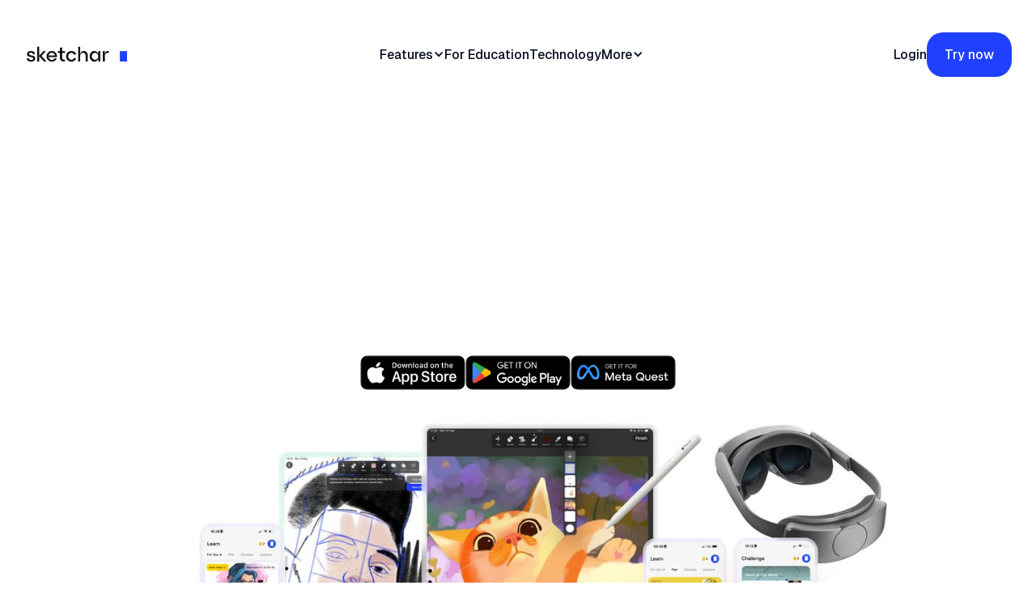

--- FILE ---
content_type: text/html; charset=utf-8
request_url: https://sketchar.io/?af_force_deeplink=true&source_caller=ui&pid=sketchar_blog&shortlink=42sq7qy7&af_ad=article&ref=blog.sketchar.io&deep_link_value=sketchar%3A%2F%2Fcourse%2F23&af_channel=blog&c=concept_art_blog
body_size: 10709
content:
<!DOCTYPE html><!--  Last Published: Mon Nov 10 2025 11:09:55 GMT+0000 (Coordinated Universal Time)  -->
<html data-wf-page="679f94097751d57cc109f61f" data-wf-site="679f94097751d57cc109f5d6" lang="en">
<head>
  <meta charset="utf-8">
  <title>AR Drawing App — Sketchar</title>
  <meta content="Sketchar is the ultimate AR drawing app for art creation, learning to draw, and collaborating with 12M people. Try now!" name="description">
  <meta content="AR Drawing App — Sketchar" property="og:title">
  <meta content="Sketchar is the ultimate AR drawing app for art creation, learning to draw, and collaborating with 12M people. Try now!" property="og:description">
  <meta content="https://gcs-static.sketchar.io/2025/February/7/67a5eaafe48dd770478e7a34.jpg" property="og:image">
  <meta content="AR Drawing App — Sketchar" property="twitter:title">
  <meta content="Sketchar is the ultimate AR drawing app for art creation, learning to draw, and collaborating with 12M people. Try now!" property="twitter:description">
  <meta content="https://gcs-static.sketchar.io/2025/February/7/67a5eaafe48dd770478e7a34.jpg" property="twitter:image">
  <meta property="og:type" content="website">
  <meta content="summary_large_image" name="twitter:card">
  <meta content="width=device-width, initial-scale=1" name="viewport">
  <meta content="pHybf-Nq7GDH2MjXCfb2bid8QBMqpbWURyyObLylWqU" name="google-site-verification">
  <link href="css/normalize.css" rel="stylesheet" type="text/css">
  <link href="css/webflow.css" rel="stylesheet" type="text/css">
  <link href="css/sketchar.webflow.css" rel="stylesheet" type="text/css">
  <link href="https://fonts.googleapis.com" rel="preconnect">
  <link href="https://fonts.gstatic.com" rel="preconnect" crossorigin="anonymous">
  <script src="https://ajax.googleapis.com/ajax/libs/webfont/1.6.26/webfont.js" type="text/javascript"></script>
  <script type="text/javascript">WebFont.load({  google: {    families: ["Geist:regular,500,600,700"]  }});</script>
  <script type="text/javascript">!function(o,c){var n=c.documentElement,t=" w-mod-";n.className+=t+"js",("ontouchstart"in o||o.DocumentTouch&&c instanceof DocumentTouch)&&(n.className+=t+"touch")}(window,document);</script>
  <link href="images/favicon.png" rel="shortcut icon" type="image/x-icon">
  <link href="images/webclip.png" rel="apple-touch-icon"><!--  Google Tag Manager  -->
  <script>(function(w,d,s,l,i){w[l]=w[l]||[];w[l].push({'gtm.start':
new Date().getTime(),event:'gtm.js'});var f=d.getElementsByTagName(s)[0],
j=d.createElement(s),dl=l!='dataLayer'?'&l='+l:'';j.async=true;j.src=
'https://www.googletagmanager.com/gtm.js?id='+i+dl;f.parentNode.insertBefore(j,f);
})(window,document,'script','dataLayer','GTM-TBKW95FB');</script>
  <!--  End Google Tag Manager  -->
  <script type="application/ld+json">
{
	"@context":"https://schema.org",
	"@type":"MobileApplication",
	"name":"Sketchar",
	"description":"Sketchar™ is the ultimate AR drawing app for art creation, learning to draw, and collaborating with 12M people. Sketchar's patented AR drawing technology accelerates your drawing skills. It lets you project virtual images onto real surfaces (paper, walls, fabric, etc.) through your device’s camera, making tracing easier. Whether tracing photos, following step-by-step lessons, or working on larger surfaces, AR Drawing App simplifies the process. Great for beginners and pros alike. Sketchar offers three paid auto-renewable subscription options that give you unlimited access to the app's premium content and features.<ol><li>1 Month Subscription – $9.99 / Month</li><li>1 Year Subscription with 3-Day Trial – $34.99 / Year</li><li>1 Year Special Offer Subscription – $49.99 / Year</li></ol>",
	"applicationCategory":"Education",
	"operatingSystem":"iOS 16.0, Android 8.1",
	"author":{
		"@type":"Organization",
		"name":"Sketchar Inc.",
		"url":"https://sketchar.io"
		},
	"datePublished":"2025-02-19T07:00:00Z",
	"offers":[{
		"@type":"Offer",
		"category":"free",
		"price":0,
		"priceCurrency":"USD"
		}],
	"image":"https://sketchar.io/images/sketchar_logo-01.png",
	"dateModified":"2025-02-19T09:35:58Z",
	"publishingPrinciples":"https://sketchar.io/privacy-policy",
	"inLanguage":["EN"],
	"aggregateRating":{
		"@type":"AggregateRating",
		"ratingValue":4.2,
		"reviewCount":"12M+"
		}
}
</script>
  <link href="https://sketchar.io/" rel="canonical">
  <meta name="google-site-verification" content="pHybf-Nq7GDH2MjXCfb2bid8QBMqpbWURyyObLylWqU">
  <script type="application/ld+json">
{
      "@context": "https://schema.org",
      "@type": "FAQPage",
      "mainEntity": [{
        "@type": "Question",
        "name": "What Is AR Drawing, and How Did It Originate?",
        "acceptedAnswer": {
          "@type": "Answer",
          "text": "AR Drawing (Augmented Reality Drawing) is a new method that uses your smartphone camera and AR technology to project an image onto real-world surfaces, allowing you to easily trace it onto paper, walls, or any physical object. It's ideal for artists, designers, and hobbyists who require transferring sketches with precision. The concept of AR Drawing was first introduced in June 2012 by Andrey Drobitko (Adno), a mural artist and founder of Sketchar. While searching for an efficient way to trace sketches onto large wall surfaces, he came up with this innovative solution. In 2016, Sketchar officially released the first AR Drawing app, setting a new standard for digital art tools."
        }
      }, {
        "@type": "Question",
        "name": "What Else Can You Do With Sketchar Besides AR Drawing?",
        "acceptedAnswer": {
          "@type": "Answer",
          "text": "<p>Sketchar offers a full suite of tools to support your creative journey:</p><ul><li>Advanced Drawing Canvas: Work with layers, custom brushes, and import images to create detailed digital art.</li><li>Step-by-Step Courses: Learn how to draw anime characters, human anatomy, animals, and more with guided lessons.</li><li>Daily Art Challenges: Stay motivated with fun, creative prompts that keep your skills sharp and your imagination flowing.</li></ul>"
        }
      }, {
        "@type": "Question",
        "name": "Can I Use Sketchar if I’ve Never Drawn Before?",
        "acceptedAnswer": {
          "@type": "Answer",
          "text": "Sure thing! Sketchar is created for anyone, even for those who have no skills at all. With the help of step-by-step lessons, guided tools, and AR Drawing, you will enjoy learning to draw from scratch."
        }
      },{
      "@type": "Question",
      "name": "Is Sketchar Free to Use?",
      "acceptedAnswer": {
        "@type": "Answer",
        "text": "Sketchar has a free version for everyone. It includes all the basic features. If you want more tools, premium lessons, and exclusive content, you can get Sketchar PRO. Educational institutions like schools and universities can also apply for a free license."
      }
    }]}
</script>
</head>
<body>
  <div class="header-home">
    <section class="header">
      <div class="w-layout-blockcontainer container w-container">
        <div class="header-content-wrapper">
          <div data-w-id="27a9e4b5-565f-c765-801a-a32e9ec102ce" data-animation="default" data-collapse="medium" data-duration="400" data-easing="ease" data-easing2="ease" role="banner" class="navbar w-nav">
            <div class="navbar-wrapper">
              <a href="/" aria-current="page" class="header-logo-link w-nav-brand w--current"><img src="images/sketchar_logo-01.png" loading="lazy" width="130" sizes="130px" alt="Header Logo Sketchar" srcset="images/sketchar_logo-01-p-500.png 500w, images/sketchar_logo-01-p-800.png 800w, images/sketchar_logo-01-p-1080.png 1080w, images/sketchar_logo-01-p-1600.png 1600w, images/sketchar_logo-01-p-2000.png 2000w, images/sketchar_logo-01-p-2600.png 2600w, images/sketchar_logo-01-p-3200.png 3200w, images/sketchar_logo-01.png 5600w" class="header-logo"></a>
              <nav role="navigation" class="nav-menu w-nav-menu">
                <div class="menu-item-list">
                  <div data-delay="0" data-hover="true" class="menu-droopdown w-dropdown">
                    <div data-w-id="05cd350e-fc7c-2c85-e34f-7afd31d4c736" class="menu-dropdown-toggle w-dropdown-toggle">
                      <div class="dropdown-text-2">Features</div>
                      <div class="icon-4 w-icon-dropdown-toggle"></div>
                    </div>
                    <nav class="menu-dropdown-list-2 w-dropdown-list">
                      <div class="menu-dropdown-list-wrapper">
                        <div class="menu-list">
                          <div class="menu-item">
                            <a href="vr-headset" class="nav-link-2 w-nav-link">For VR Headsets</a>
                          </div>
                          <div class="menu-item">
                            <a href="ar-assistant" class="nav-link-2 w-nav-link">AR Drawing</a>
                          </div>
                          <div class="menu-item">
                            <a href="free-drawing-app-canvas" class="nav-link-2 w-nav-link">Canvas</a>
                          </div>
                          <div class="menu-item">
                            <a href="learn-to-draw" class="nav-link-2 w-nav-link">Drawing Courses</a>
                          </div>
                          <div class="menu-item">
                            <a href="pixelart-app" class="nav-link-2 w-nav-link">Pixelart</a>
                          </div>
                          <div class="menu-item">
                            <a href="community-of-creators" class="nav-link-2 w-nav-link">Community</a>
                          </div>
                        </div>
                      </div>
                    </nav>
                  </div>
                  <div class="menu-item">
                    <a href="schools" class="nav-link w-nav-link">For Education</a>
                  </div>
                  <div class="menu-item">
                    <a href="technology" class="nav-link w-nav-link">Technology</a>
                  </div>
                  <div data-delay="0" data-hover="true" class="menu-droopdown w-dropdown">
                    <div data-w-id="037944f0-92d1-059e-6853-668fd1b5eeb7" class="menu-dropdown-toggle w-dropdown-toggle">
                      <div class="dropdown-text-2">More</div>
                      <div class="icon-4 w-icon-dropdown-toggle"></div>
                    </div>
                    <nav class="menu-dropdown-list-2 w-dropdown-list">
                      <div class="menu-dropdown-list-wrapper">
                        <div class="menu-list">
                          <div class="menu-item">
                            <a href="https://blog.sketchar.io" class="nav-link-2 w-nav-link">Blog</a>
                          </div>
                          <div class="menu-item">
                            <a href="ambassadors" class="nav-link-2 w-nav-link">Ambassadors</a>
                          </div>
                          <div class="menu-item">
                            <a href="about" class="nav-link-2 w-nav-link">About</a>
                          </div>
                        </div>
                      </div>
                    </nav>
                  </div>
                </div>
              </nav>
              <div class="header-button-wrapper">
                <div class="menu-button w-nav-button">
                  <div data-is-ix2-target="1" class="humburger-icon" data-w-id="27a9e4b5-565f-c765-801a-a32e9ec10326" data-animation-type="lottie" data-src="https://cdn.prod.website-files.com/672b05c01f12aa40d8656587/672b05c01f12aa40d8656655_lottieflow-menu-nav-06-000000-easey%20(1).json" data-loop="0" data-direction="1" data-autoplay="0" data-renderer="svg" data-default-duration="2.36" data-duration="0" data-ix2-initial-state="0"></div>
                </div>
                <div class="menu-item">
                  <a href="https://app.sketchar.io/login" class="nav-link w-nav-link">Login</a>
                </div>
                <div class="header-button">
                  <a data-w-id="d1730828-8c05-6b52-94e9-e854c5d97a20" href="https://app.sketchar.io" class="primary-button w-inline-block">
                    <p class="text-16px-medium">Try now</p>
                  </a>
                </div>
              </div>
            </div>
          </div>
        </div>
      </div>
    </section>
  </div>
  <section class="hero-section hero section-padding">
    <div class="w-layout-blockcontainer container w-container">
      <div class="hero-content-wrapper">
        <div class="hero-content-area">
          <div data-w-id="b268660f-4dae-163a-c88b-e7d27ad565ef" style="opacity:0" class="section-title">
            <div class="text-block-4">Level up your drawing flow with <span class="text-span-2">Sketchar</span></div>
            <p class="text-18px-regular _01">Sketchar™ is the AR-powered app that helps you master drawing with confidence — through innovative tools, courses, daily art challenges, and a creative community. <br>Join 12M+ creators today.</p>
          </div>
          <div data-w-id="eddc0bdd-95de-cb13-212b-43685839f515" class="div-block-24">
            <a href="https://itunes.apple.com/us/app/sketchar-drawing-using-augmented-reality/id1221482822" target="_blank" class="w-inline-block"><img src="images/Component-2.png" loading="lazy" width="140" height="Auto" alt="App Store button to download sketchar" class="image-9"></a>
            <a href="https://play.google.com/store/apps/details?id=ktech.sketchar" target="_blank" class="w-inline-block"><img src="images/Component-5.png" loading="lazy" width="140" height="Auto" alt="Google Play button to download sketchar" class="image-2"></a>
            <a href="https://www.meta.com/experiences/sketchar-ar-drawing-painting-tracing/9003180923141086/" target="_blank" class="w-inline-block"><img src="images/Meta-Quest-Button.png" loading="lazy" width="140" height="Auto" alt="Meta Horizon button to download sketchar" class="image-9"></a>
            <a href="https://itunes.apple.com/us/app/sketchar-drawing-using-augmented-reality/id1221482822" target="_blank" class="link-block w-inline-block"></a>
          </div><img src="images/Sketchar-app-preview-on-webpage.jpg" loading="lazy" sizes="(max-width: 767px) 100vw, (max-width: 991px) 727.9921875px, 939.984375px" srcset="images/147c61a6e8108221d7e2cf8b6685e41d_Sketchar-app-preview-on-webpage-p-500.jpg 500w, images/147c61a6e8108221d7e2cf8b6685e41d_Sketchar-app-preview-on-webpage-p-800.jpg 800w, images/147c61a6e8108221d7e2cf8b6685e41d_Sketchar-app-preview-on-webpage-p-1080.jpg 1080w, images/147c61a6e8108221d7e2cf8b6685e41d_Sketchar-app-preview-on-webpage-p-1600.jpg 1600w, images/Sketchar-app-preview-on-webpage.jpg 1766w" alt="" class="image-36"><img src="images/sketchar-awards-and-achievemnts.png" loading="lazy" width="Auto" sizes="(max-width: 767px) 100vw, (max-width: 991px) 727.953125px, 939.9140625px" alt="Sketchar is a leading company in the computer vision and augmented reality" srcset="images/sketchar-awards-and-achievemnts-p-500.png 500w, images/sketchar-awards-and-achievemnts-p-800.png 800w, images/sketchar-awards-and-achievemnts-p-1080.png 1080w, images/sketchar-awards-and-achievemnts.png 2152w" class="image-10">
          <div class="w-layout-blockcontainer w-container">
            <div data-w-id="a30d5e14-1997-0ac3-c3b4-132a4d476e26" style="opacity:0" class="hero-profile-area">
              <div class="profile-image-wrapper"><img src="images/Screenshot-2025-02-03-at-16.58.54.png" loading="lazy" alt="Profile Image " class="profile-image"><img src="images/Screenshot-2025-02-03-at-16.49.49.png" loading="lazy" sizes="(max-width: 767px) 100vw, (max-width: 991px) 727.9921875px, 939.9921875px" srcset="images/Screenshot-2025-02-03-at-16.49.49-p-500.png 500w, images/Screenshot-2025-02-03-at-16.49.49-p-800.png 800w, images/Screenshot-2025-02-03-at-16.49.49.png 1012w" alt="Profile Image " class="profile-image _01"><img src="images/Screenshot-2025-02-03-at-16.53.07.png" loading="lazy" sizes="(max-width: 767px) 100vw, (max-width: 991px) 727.9921875px, 756px" srcset="images/Screenshot-2025-02-03-at-16.53.07-p-500.png 500w, images/Screenshot-2025-02-03-at-16.53.07.png 756w" alt="Profile Image " class="profile-image _01"></div>
              <div class="hero-profile-content">
                <div class="star-icon-wrapper"><img src="images/Vinzo-Star-Icon.svg" loading="lazy" alt="Star Icon " class="star-icon"><img src="images/Vinzo-Star-Icon.svg" loading="lazy" alt="Star Icon " class="star-icon"><img src="images/Vinzo-Star-Icon.svg" loading="lazy" alt="Star Icon " class="star-icon"><img src="images/Vinzo-Star-Icon.svg" loading="lazy" alt="Star Icon " class="star-icon"><img src="images/Vinzo-Star-Icon.svg" loading="lazy" alt="Star Icon " class="star-icon"></div>
                <p class="text-16px-regular">Trusted by 12M+ happy creators</p>
              </div>
            </div>
          </div>
        </div>
      </div>
    </div>
  </section>
  <section class="section">
    <div class="div-block-4">
      <h1 data-w-id="e85a09e2-111e-6732-2f84-3c900e9a48a1" style="opacity:0" class="heading-3">Try AR drawing app<br></h1>
      <div class="text-block"> Sketchar to draw on any surface with your favorite device </div>
    </div>
  </section>
  <section id="features" class="brand-section section-padding _01">
    <div id="features-list" class="feature-content-list">
      <div class="feature-content-wrapper">
        <div data-w-id="15e52e1f-e6fe-4ad1-2234-11784bf277f5" style="opacity:0" class="feature-left-content">
          <div class="section-title">
            <h3 class="heading-2">Boost your drawing skills 10x with AR — in just 30 days</h3>
            <p class="text-18px-regular text-neutral-03 _02">Sketchar&#x27;s patented augmented reality technology accelerates your drawing skills. It lets you project virtual images onto real surfaces (paper, walls, fabric, etc.) through your device’s camera, making tracing easier. <br></p>
            <div class="feature-box-list">
              <div class="single-feature-box"><img loading="lazy" src="images/icon-54.svg" alt="Feature Icon" class="feature-icon">
                <p class="text-18px-medium">Original AR Drawing app</p>
              </div>
              <div class="single-feature-box"><img loading="lazy" src="images/icon-54.svg" alt="Feature Icon" class="feature-icon">
                <p class="text-18px-medium">Patented technology for AR Drawing</p>
              </div>
              <div class="single-feature-box"><img loading="lazy" src="images/icon-54.svg" alt="Feature Icon" class="feature-icon">
                <p class="text-18px-medium">No need smartphone holder or cups:)</p>
              </div>
            </div>
          </div>
        </div>
        <div data-w-id="15e52e1f-e6fe-4ad1-2234-11784bf2780b" style="opacity:0" class="feature-image-wrapper"><img sizes="(max-width: 739px) 100vw, 739px" srcset="images/Sketchar-app-preview-on-webpage_1-p-500.jpg 500w, images/Sketchar-app-preview-on-webpage_1.jpg 739w" alt="Augmented reality for drawing – Sketchar app - ar drawing app" src="images/Sketchar-app-preview-on-webpage_1.jpg" loading="lazy" class="image-8"></div>
      </div>
      <div class="feature-content-wrapper _01">
        <div data-w-id="b65358c5-ab41-f614-5818-4aa9fad6ed4a" style="opacity:0" class="div-block-19"><img src="images/Canvas-sketchar-ar-drawing-app.png" loading="lazy" width="Auto" sizes="(max-width: 592px) 100vw, 592px" alt="the best drawing tool for digital art - sketchar" srcset="images/Canvas-sketchar-ar-drawing-app-p-500.png 500w, images/Canvas-sketchar-ar-drawing-app.png 592w" class="image-26"></div>
        <div data-w-id="b65358c5-ab41-f614-5818-4aa9fad6ed37" style="opacity:0" class="feature-left-content _01">
          <div class="section-title _01">
            <h3 class="heading-4">Elevate your drawing style with Canvas</h3>
            <p class="text-18px-regular text-neutral-03">The built-in digital canvas lets you create and edit paintings and drawings for free using tools like brushes, layers, automatic stroke smoothing, time-lapsed process recording, and a unique liquid brush <br></p>
            <p class="text-18px-regular text-neutral-03">Perfect for progressing from beginner to professional.</p>
          </div>
          <div class="feature-box-list _01"></div>
        </div>
      </div>
      <div class="feature-content-wrapper">
        <div data-w-id="8fc4c459-6eb1-8990-bd64-f34fabf06dc9" style="opacity:0" class="feature-left-content _01">
          <div class="section-title">
            <h3 class="heading-47">Learn how to draw with 750+ lessons: celebs, and more</h3>
            <p class="text-18px-regular text-neutral-03 _02">Access over 750 detailed drawing lessons on topics like anime, portraits, celebrities, fan dart, animals, landscapes, and more. <br><br>Designed for all skill levels, our drawing lessons make creating stunning art easy. <br></p>
            <div class="feature-box-list">
              <div class="single-feature-box"><img src="images/icon-54.svg" loading="lazy" alt="Feature Icon" class="feature-icon">
                <p class="text-18px-medium">Unique own library of drawing courses</p>
              </div>
              <div class="single-feature-box"><img src="images/icon-54.svg" loading="lazy" alt="Feature Icon" class="feature-icon">
                <p class="text-18px-medium">Detailed text explanation</p>
              </div>
              <div class="single-feature-box"><img src="images/icon-54.svg" loading="lazy" alt="Feature Icon" class="feature-icon">
                <p class="text-18px-medium">Personalized growth plan</p>
              </div>
            </div>
          </div>
        </div>
        <div data-w-id="8fc4c459-6eb1-8990-bd64-f34fabf06ddc" style="opacity:0" class="feature-image-wrapper _02"><img src="images/learning-flow---sketchar-2.png" loading="lazy" sizes="(max-width: 1393px) 100vw, 1393px" srcset="images/learning-flow---sketchar-2-p-500.png 500w, images/learning-flow---sketchar-2-p-800.png 800w, images/learning-flow---sketchar-2-p-1080.png 1080w, images/learning-flow---sketchar-2.png 1393w" alt="" class="image-7"></div>
      </div>
      <div class="feature-content-wrapper _01">
        <div data-w-id="651b7086-49f7-6c8f-eec3-c429dc6edaf4" style="opacity:0" class="feature-image-wrapper _03"><img src="images/community-sketchar.png" loading="lazy" sizes="(max-width: 696px) 100vw, 696px" srcset="images/07327dcf0ea917838fec0302689d900a_community-sketchar-p-500.png 500w, images/community-sketchar.png 696w" alt="The best community for art lovers and drawing fans"></div>
        <div data-w-id="651b7086-49f7-6c8f-eec3-c429dc6edaf6" style="opacity:0" class="feature-left-content">
          <div class="section-title">
            <h3 class="heading-12">Expand your fanbase and collaboration options</h3>
            <p class="text-18px-regular text-neutral-03 _02">Share your creations with millions on Sketchar, connect with experienced artists, and bring unique ideas to life. Build a public profile, showcase your portfolio, join weekly interactive contests, explore artworks, and develop your creative skills alongside a global community of artists.</p>
            <a data-w-id="c4b39e81-eb88-966d-28dd-75a8c7baa280" href="https://app.sketchar.io" class="border-black-button w-inline-block">
              <p class="text-16px-medium text-neutral-04">Start 7 days free trial</p>
            </a>
          </div>
        </div>
      </div>
    </div>
    <div class="w-layout-blockcontainer container w-container"></div>
  </section>
  <div data-w-id="c6744d7e-c194-085e-422a-1a1b3509a149" style="opacity:0" class="section-title text-align-center">
    <div class="w-layout-blockcontainer container-2 w-container">
      <div class="div-block-2">
        <h2 class="heading-10">Mobile Phone AR Drawing App</h2>
        <p class="text-18px-regular text-neutral-03 _02">Sketchar turns your smartphone into an augmented reality drawing tool, allowing you to project images onto real surfaces. Simply select an image or upload your own, project it onto any surface, and trace the outlines. It&#x27;s the perfect way to combine technology and art anywhere.</p>
        <a data-w-id="c4b39e81-eb88-966d-28dd-75a8c7baa280" href="https://app.sketchar.io" class="border-black-button w-inline-block">
          <p class="text-16px-medium text-neutral-04">Try our now!</p>
        </a>
      </div>
      <div class="div-block">
        <div style="padding-top:75%" class="video-4 w-video w-embed"><iframe class="embedly-embed" src="https://cdn.embedly.com/widgets/media.html?src=https%3A%2F%2Fwww.youtube.com%2Fembed%2FerQ_fV2cKDk%3Ffeature%3Doembed&display_name=YouTube&url=https%3A%2F%2Fwww.youtube.com%2Fshorts%2FerQ_fV2cKDk%3Fsi%3D0SGRSKPuk-Hh_0XG&image=https%3A%2F%2Fi.ytimg.com%2Fvi%2FerQ_fV2cKDk%2Fhq2.jpg&type=text%2Fhtml&schema=youtube" width="940" height="705" scrolling="no" allowfullscreen="" title="how to draw with augmented reality – AR Drawing on sketchar"></iframe></div>
      </div>
    </div>
  </div>
  <div class="brand-content-wrapper">
    <div class="brand-section-title">
      <p data-w-id="495384bb-4f7d-8c56-c723-dce9d2298372" style="opacity:0">As featured in</p>
    </div>
    <div data-w-id="1d210759-e408-7e4c-c113-0a15e1a0633a" style="opacity:0" class="brand-ticker-list">
      <div class="media-logos"><img class="brand-logo" src="images/The_Guardian_2018.png" width="120" alt="the guardian logo" sizes="120px" loading="lazy" srcset="images/The_Guardian_2018-p-500.png 500w, images/The_Guardian_2018-p-800.png 800w, images/The_Guardian_2018-p-1080.png 1080w, images/The_Guardian_2018-p-1600.png 1600w, images/The_Guardian_2018-p-2000.png 2000w, images/The_Guardian_2018.png 2560w"><img src="images/TechCrunch-logo.png" loading="lazy" width="150" sizes="150px" alt="Tech Crunch logo" srcset="images/TechCrunch-logo-p-500.png 500w, images/TechCrunch-logo-p-800.png 800w, images/TechCrunch-logo.png 1519w" class="brand-logo"><img src="images/logo-tnw.png" loading="lazy" width="100" alt="The New Web logo" class="brand-logo"><img src="images/the-verge-logo-sketchar.webp" loading="lazy" width="130" sizes="130px" alt="The Verge logo" srcset="images/the-verge-logo-sketchar-p-500.webp 500w, images/the-verge-logo-sketchar-p-800.webp 800w, images/the-verge-logo-sketchar-p-1080.webp 1080w, images/the-verge-logo-sketchar-p-1600.webp 1600w, images/the-verge-logo-sketchar.webp 2240w" class="brand-logo"><img src="images/Gizmodo_Media_Group_Logo.png" loading="lazy" width="150" sizes="150px" alt="GizmodoLogo" srcset="images/Gizmodo_Media_Group_Logo-p-500.png 500w, images/Gizmodo_Media_Group_Logo-p-800.png 800w, images/Gizmodo_Media_Group_Logo-p-1080.png 1080w, images/Gizmodo_Media_Group_Logo-p-1600.png 1600w, images/Gizmodo_Media_Group_Logo-p-2000.png 2000w, images/Gizmodo_Media_Group_Logo-p-2600.png 2600w, images/Gizmodo_Media_Group_Logo-p-3200.png 3200w, images/Gizmodo_Media_Group_Logo.png 4543w" class="brand-logo"><img src="images/Highsnobiety_Logo.png" loading="lazy" width="140" sizes="140px" alt="highsnobiety  Logo" srcset="images/Highsnobiety_Logo-p-500.png 500w, images/Highsnobiety_Logo-p-800.png 800w, images/Highsnobiety_Logo-p-1080.png 1080w, images/Highsnobiety_Logo-p-1600.png 1600w, images/Highsnobiety_Logo-p-2000.png 2000w, images/Highsnobiety_Logo-p-2600.png 2600w, images/Highsnobiety_Logo-p-3200.png 3200w, images/Highsnobiety_Logo.png 5000w" class="brand-logo"><img src="images/Logo_press-04.png" loading="lazy" width="140" alt="Fast Company Logo" class="brand-logo"><img src="images/Wired_logo.svg.png" loading="lazy" width="110" sizes="110px" alt="Wired Logo" srcset="images/Wired_logo.svg-p-500.png 500w, images/Wired_logo.svg-p-800.png 800w, images/Wired_logo.svg-p-1080.png 1080w, images/Wired_logo.svg-p-1600.png 1600w, images/Wired_logo.svg.png 2000w" class="brand-logo"><img src="images/ArchDaily-Logo.png" loading="lazy" width="90" sizes="90px" alt="Wired Logo" srcset="images/ArchDaily-Logo-p-500.png 500w, images/ArchDaily-Logo.png 640w" class="brand-logo"><img src="images/New-York-Times-logo.png" loading="lazy" width="200" sizes="200px" alt="The New York Times logo" srcset="images/New-York-Times-logo-p-500.png 500w, images/New-York-Times-logo-p-800.png 800w, images/New-York-Times-logo-p-1080.png 1080w, images/New-York-Times-logo.png 3840w" class="brand-logo"></div>
    </div>
  </div>
  <div data-w-id="44e215cc-4b10-883c-b4a4-21904d6e40a4" style="opacity:0" class="section-title text-align-center">
    <div class="w-layout-blockcontainer container-3 w-container">
      <div class="div-block"></div>
      <div class="div-block-10">
        <div data-w-id="be3fdd3a-a31b-2e92-14d3-0c6bf0eca75e" style="opacity:0" class="section-title text-align-center _01">
          <h2 class="heading-24">Draw murals faster with Sketchar and VR Headset</h2>
          <h6 class="heading-21">Forget projectors and grids. Use Sketchar on Meta Quest or Pico to project your sketches onto any surface instantly. Work in daylight — no setup, no cables, no waiting.</h6>
          <a data-w-id="c4b39e81-eb88-966d-28dd-75a8c7baa280" href="vr-headset" class="border-black-button w-inline-block">
            <p class="text-16px-medium text-neutral-04">Learn more</p>
          </a>
        </div><img class="image-28" src="images/Meta-Store-Sketchar-Cover---Dusto-1.png" width="Auto" alt="Sketchar app to draw digital art" style="opacity:0" sizes="(max-width: 767px) 100vw, (max-width: 991px) 728px, 940px" data-w-id="be3fdd3a-a31b-2e92-14d3-0c6bf0eca768" loading="lazy" srcset="images/Meta-Store-Sketchar-Cover---Dusto-1-p-500.png 500w, images/Meta-Store-Sketchar-Cover---Dusto-1-p-800.png 800w, images/Meta-Store-Sketchar-Cover---Dusto-1-p-1080.png 1080w, images/Meta-Store-Sketchar-Cover---Dusto-1.png 1440w">
      </div>
    </div>
    <div class="feature-card-list">
      <div data-w-id="ccf8e71c-712c-0fd6-1415-106510777fb1" style="opacity:0" class="single-feature-card"><img src="images/Meta-quest-3---sketchar.png" loading="lazy" sizes="(max-width: 792px) 100vw, 792px" srcset="images/Meta-quest-3---sketchar-p-500.png 500w, images/Meta-quest-3---sketchar.png 792w" alt="AR drawing app Sketchar on VR Headset Meta Quest 3" class="feature-card-image">
        <div class="div-block-29">
          <p class="text-20px-semibold">Meta Quest 3/3s/Pro</p>
          <p class="text-14px-regular">Enjoy AR Drawing and Sketchar on Meta Quest – one of the most powerful VR headsets on the market<br></p>
        </div>
        <a href="https://www.meta.com/experiences/sketchar-ar-drawing-painting-tracing/9003180923141086/" target="_blank" class="w-inline-block"><img src="images/Meta-Quest-Button.png" loading="lazy" width="140" height="Auto" alt="Meta Horizon button to download sketchar" class="image-9"></a>
      </div>
      <div data-w-id="ccf8e71c-712c-0fd6-1415-106510777faa" style="opacity:0" class="single-feature-card"><img src="images/Screenshot-2025-10-09-at-16.46.22.png" loading="lazy" sizes="(max-width: 1034px) 100vw, 1034px" srcset="images/Screenshot-2025-10-09-at-16.46.22-p-500.png 500w, images/Screenshot-2025-10-09-at-16.46.22-p-800.png 800w, images/Screenshot-2025-10-09-at-16.46.22.png 1034w" alt="Get instant result in drawing. learn to draw faster with AR drawing - sketchar" class="feature-card-image">
        <div class="div-block-28">
          <p class="text-20px-semibold">Pico VR</p>
          <p class="text-14px-regular">Sketchar AR Drawing on MS HoloLens launched in 2018 and became a phenomenon in the learning process. <br></p>
          <p class="text-14px-regular">Coming soon</p>
        </div>
        <a href="https://itunes.apple.com/us/app/sketchar-drawing-using-augmented-reality/id1221482822" target="_blank" class="w-inline-block"></a>
      </div>
      <div data-w-id="ccf8e71c-712c-0fd6-1415-106510777fb8" style="opacity:0" class="single-feature-card"><img src="images/apple-vision-pro---sketchar.png" loading="lazy" sizes="(max-width: 792px) 100vw, 792px" srcset="images/apple-vision-pro---sketchar-p-500.png 500w, images/apple-vision-pro---sketchar.png 792w" alt="drawing with VR headset - sketchar app for HoloLens glasses" class="feature-card-image">
        <div class="div-block-30">
          <p class="text-20px-semibold">Apple Vision Pro</p>
          <p class="text-14px-regular">Sketchar for the revolutionary mixed reality headset from Apple is the next step of our experience for AR Drawing</p>
          <p class="text-14px-regular">Coming soon</p>
        </div>
      </div>
    </div>
  </div>
  <section class="testimonial-section section-padding remove-top-padding">
    <div class="w-layout-blockcontainer container w-container">
      <div class="testimonial-content-wrapper _01 bg-neutral-02">
        <div data-w-id="3d3abc25-48bb-6e51-2b42-ff466f1a1b22" style="opacity:0" class="section-title text-align-center">
          <h4 class="heading-7">Trusted &amp; used by 12m+ drawing fans</h4>
          <p class="paragraph-8">We receive thousands of amazing feedback messages about Sketchar, especially its AR drawing feature. Here are just a few of them:</p>
        </div>
        <div data-delay="2500" data-animation="slide" class="testimonial-slider w-slider" data-autoplay="true" data-easing="ease" style="opacity:0" data-hide-arrows="false" data-disable-swipe="false" data-w-id="8ff58021-d178-ee81-40c1-7e8d4a8a0ed1" data-autoplay-limit="0" data-nav-spacing="3" data-duration="500" data-infinite="true">
          <div class="mask w-slider-mask">
            <div class="w-slide">
              <div class="testimonial-card">
                <div class="testimonial-card-top-content">
                  <div class="star-icon-wrapper"><img src="images/Vinzo-Star-Icon.svg" loading="lazy" alt="Star Icon " class="star-icon"><img src="images/Vinzo-Star-Icon.svg" loading="lazy" alt="Star Icon " class="star-icon"><img src="images/Vinzo-Star-Icon.svg" loading="lazy" alt="Star Icon " class="star-icon"><img src="images/Vinzo-Star-Icon.svg" loading="lazy" alt="Star Icon " class="star-icon"><img src="images/Vinzo-Star-Icon.svg" loading="lazy" alt="Star Icon " class="star-icon"></div>
                  <p class="text-20px-regular">&quot;Art is a way to express one&#x27;s soul. I enjoy drawing after a difficult day. Sketchar provides me with both learning and an enjoyable creative process!&quot;</p>
                  <div class="hero-profile-content"></div>
                </div>
                <div class="testimonial-user-area"><img src="images/Screenshot-2025-02-03-at-16.58.54.png" loading="lazy" alt="User Profile " class="user-profile">
                  <div class="user-info">
                    <p class="text-16px-semibold">Laura A, 31</p>
                    <p class="text-14px-regular">Marketing Manager, Mexico</p>
                  </div>
                </div>
              </div>
            </div>
            <div class="w-slide">
              <div class="testimonial-card _01">
                <div class="star-icon-wrapper"><img src="images/Vinzo-Star-Icon.svg" loading="lazy" alt="Star Icon " class="star-icon"><img src="images/Vinzo-Star-Icon.svg" loading="lazy" alt="Star Icon " class="star-icon"><img src="images/Vinzo-Star-Icon.svg" loading="lazy" alt="Star Icon " class="star-icon"><img src="images/Vinzo-Star-Icon.svg" loading="lazy" alt="Star Icon " class="star-icon"><img src="images/Vinzo-Star-Icon.svg" loading="lazy" alt="Star Icon " class="star-icon"></div>
                <div class="testimonial-card-top-content">
                  <p class="text-20px-regular">&quot;I discovered Sketchar during the pandemic in March, 2020 and I love it! The augmented reality sketch app has helped me improve my drawing skills via AR Drawing feature and stay away from the noise of social media.&quot;</p>
                </div>
                <div class="testimonial-user-area"><img src="images/Screenshot-2025-02-03-at-16.49.49.png" loading="lazy" sizes="(max-width: 767px) 100vw, (max-width: 991px) 727.9921875px, 939.9921875px" srcset="images/Screenshot-2025-02-03-at-16.49.49-p-500.png 500w, images/Screenshot-2025-02-03-at-16.49.49-p-800.png 800w, images/Screenshot-2025-02-03-at-16.49.49.png 1012w" alt="User Profile " class="user-profile">
                  <div class="user-info">
                    <p class="text-16px-semibold">Amna, 21, </p>
                    <p class="text-14px-regular">Student, UAE</p>
                  </div>
                </div>
              </div>
            </div>
            <div class="w-slide">
              <div class="testimonial-card _02">
                <div class="testimonial-card-top-content">
                  <div class="star-icon-wrapper"><img src="images/Vinzo-Star-Icon.svg" loading="lazy" alt="Star Icon " class="star-icon"><img src="images/Vinzo-Star-Icon.svg" loading="lazy" alt="Star Icon " class="star-icon"><img src="images/Vinzo-Star-Icon.svg" loading="lazy" alt="Star Icon " class="star-icon"><img src="images/Vinzo-Star-Icon.svg" loading="lazy" alt="Star Icon " class="star-icon"><img src="images/Vinzo-Star-Icon.svg" loading="lazy" alt="Star Icon " class="star-icon"></div>
                  <p class="text-20px-regular">&quot;Art helps me reduce anxiety and avoid stress. I use Sketchar daily, which helps me improve my drawing skills simultaneously.&quot;</p>
                </div>
                <div class="testimonial-user-area"><img src="images/Screenshot-2025-02-03-at-16.53.07.png" loading="lazy" sizes="(max-width: 767px) 100vw, (max-width: 991px) 727.9921875px, 756px" srcset="images/Screenshot-2025-02-03-at-16.53.07-p-500.png 500w, images/Screenshot-2025-02-03-at-16.53.07.png 756w" alt="How to reduce anxiety and avoid stress - sketchar app" class="user-profile">
                  <div class="user-info">
                    <p class="text-16px-semibold">Connor, 52, </p>
                    <p class="text-14px-regular">Software trainer for the social sector, UK</p>
                  </div>
                </div>
              </div>
            </div>
          </div>
          <div class="left-arrow w-slider-arrow-left">
            <div class="w-icon-slider-left"></div>
          </div>
          <div class="right-arrow w-slider-arrow-right">
            <div class="w-icon-slider-right"></div>
          </div>
          <div class="slide-nav w-slider-nav w-slider-nav-invert w-round"></div>
        </div>
      </div>
    </div>
  </section>
  <section class="faq-section section-padding remove-top-padding">
    <div class="w-layout-blockcontainer container w-container">
      <div class="faq-content-wrapper">
        <div data-w-id="e0bc98a0-27ff-4e11-4d06-8831e1d85b76" style="opacity:0" class="section-title faq">
          <h3 class="heading-29">Frequently <br>asked questions.</h3>
          <p class="text-18px-regular text-neutral-03"></p>
        </div>
        <div class="faq-list">
          <div data-hover="false" data-delay="0" data-w-id="e0bc98a0-27ff-4e11-4d06-8831e1d85b7e" style="opacity:0" class="single-faq w-dropdown">
            <div class="faq-question-area w-dropdown-toggle">
              <div class="text-20px-medium">What is AR Drawing, and how did it originate?</div>
              <div class="faq-icon-wrapper">
                <div class="line"></div>
                <div style="-webkit-transform:translate3d(0, 0, 0) scale3d(1, 1, 1) rotateX(0) rotateY(0) rotateZ(0deg) skew(0, 0);-moz-transform:translate3d(0, 0, 0) scale3d(1, 1, 1) rotateX(0) rotateY(0) rotateZ(0deg) skew(0, 0);-ms-transform:translate3d(0, 0, 0) scale3d(1, 1, 1) rotateX(0) rotateY(0) rotateZ(0deg) skew(0, 0);transform:translate3d(0, 0, 0) scale3d(1, 1, 1) rotateX(0) rotateY(0) rotateZ(0deg) skew(0, 0)" class="line _01"></div>
              </div>
            </div>
            <nav style="height:0px" class="faq-answer-wrapper w-dropdown-list">
              <div class="faq-answer">
                <p class="text-16px-regular">AR Drawing (Augmented Reality Drawing) is a new method that uses your smartphone camera and AR technology to project an image onto real-world surfaces, allowing you to easily trace it onto paper, walls, or any physical object. It&#x27;s ideal for artists, designers, and hobbyists who require transferring sketches with precision.<br><br>The concept of AR Drawing was first introduced in June 2012 by <a href="https://www.linkedin.com/in/adno/" target="_blank">Andrey Drobitko (Adno)</a>, a mural artist and founder of Sketchar. While searching for an efficient way to trace sketches onto large wall surfaces, he came up with this innovative solution. In 2016, Sketchar officially released the first AR Drawing app, setting a new standard for digital art tools.</p>
              </div>
            </nav>
          </div>
          <div data-hover="false" data-delay="0" data-w-id="e0bc98a0-27ff-4e11-4d06-8831e1d85b8c" style="opacity:0" class="single-faq w-dropdown">
            <div class="faq-question-area w-dropdown-toggle">
              <div class="text-20px-medium">What else can you do with Sketchar besides AR Drawing?</div>
              <div class="faq-icon-wrapper">
                <div class="line"></div>
                <div style="-webkit-transform:translate3d(0, 0, 0) scale3d(1, 1, 1) rotateX(0) rotateY(0) rotateZ(0deg) skew(0, 0);-moz-transform:translate3d(0, 0, 0) scale3d(1, 1, 1) rotateX(0) rotateY(0) rotateZ(0deg) skew(0, 0);-ms-transform:translate3d(0, 0, 0) scale3d(1, 1, 1) rotateX(0) rotateY(0) rotateZ(0deg) skew(0, 0);transform:translate3d(0, 0, 0) scale3d(1, 1, 1) rotateX(0) rotateY(0) rotateZ(0deg) skew(0, 0)" class="line _01"></div>
              </div>
            </div>
            <nav style="height:0px" class="faq-answer-wrapper w-dropdown-list">
              <div class="faq-answer">
                <p class="text-16px-regular">Sketchar offers a full suite of tools to support your creative journey:<br><br>• Advanced Drawing Canvas: Work with layers, custom brushes, and import images to create detailed digital art.<br>• Step-by-Step Courses: Learn how to draw anime characters, human anatomy, animals, and more with guided lessons.<br>• Daily Art Challenges: Stay motivated with fun, creative prompts that keep your skills sharp and your imagination flowing.<br><br>Every feature is designed to make you practice every day, be more creative, and grow as an artist.</p>
              </div>
            </nav>
          </div>
          <div data-hover="false" data-delay="0" data-w-id="e0bc98a0-27ff-4e11-4d06-8831e1d85b97" style="opacity:0" class="single-faq w-dropdown">
            <div class="faq-question-area w-dropdown-toggle">
              <div class="text-20px-medium">Can I use Sketchar if I’ve never drawn before?</div>
              <div class="faq-icon-wrapper">
                <div class="line"></div>
                <div style="-webkit-transform:translate3d(0, 0, 0) scale3d(1, 1, 1) rotateX(0) rotateY(0) rotateZ(0deg) skew(0, 0);-moz-transform:translate3d(0, 0, 0) scale3d(1, 1, 1) rotateX(0) rotateY(0) rotateZ(0deg) skew(0, 0);-ms-transform:translate3d(0, 0, 0) scale3d(1, 1, 1) rotateX(0) rotateY(0) rotateZ(0deg) skew(0, 0);transform:translate3d(0, 0, 0) scale3d(1, 1, 1) rotateX(0) rotateY(0) rotateZ(0deg) skew(0, 0)" class="line _01"></div>
              </div>
            </div>
            <nav style="height:0px" class="faq-answer-wrapper w-dropdown-list">
              <div class="faq-answer">
                <p class="text-16px-regular">Sure thing! Sketchar is created for anyone, even for those who have no skills at all. With the help of step-by-step lessons, guided tools, and AR Drawing, you will enjoy learning to draw from scratch.</p>
              </div>
            </nav>
          </div>
          <div data-hover="false" data-delay="0" data-w-id="e0bc98a0-27ff-4e11-4d06-8831e1d85ba2" style="opacity:0" class="single-faq w-dropdown">
            <div class="faq-question-area w-dropdown-toggle">
              <div class="text-20px-medium">Is Sketchar free to use?</div>
              <div class="faq-icon-wrapper">
                <div class="line"></div>
                <div style="-webkit-transform:translate3d(0, 0, 0) scale3d(1, 1, 1) rotateX(0) rotateY(0) rotateZ(0deg) skew(0, 0);-moz-transform:translate3d(0, 0, 0) scale3d(1, 1, 1) rotateX(0) rotateY(0) rotateZ(0deg) skew(0, 0);-ms-transform:translate3d(0, 0, 0) scale3d(1, 1, 1) rotateX(0) rotateY(0) rotateZ(0deg) skew(0, 0);transform:translate3d(0, 0, 0) scale3d(1, 1, 1) rotateX(0) rotateY(0) rotateZ(0deg) skew(0, 0)" class="line _01"></div>
              </div>
            </div>
            <nav style="height:0px" class="faq-answer-wrapper w-dropdown-list">
              <div class="faq-answer">
                <p class="text-16px-regular">Sketchar has a free version for everyone. It includes all the basic features. If you want more tools, premium lessons, and exclusive content, you can get Sketchar PRO. Educational institutions like schools and universities can also <a href="https://sketchar.io/schools">apply</a> for a free license.</p>
              </div>
            </nav>
          </div>
        </div>
      </div>
    </div>
  </section>
  <section class="cta-section section-padding remove-bottom-padding remove-top-padding">
    <div class="w-layout-blockcontainer container w-container">
      <div class="cta-content-wrapper">
        <div data-w-id="68df2d1f-f8e3-41e6-3150-e200b767f9be" class="cta-left-content">
          <div class="section-title">
            <h3 class="heading-11">Level up your drawing flow with Sketchar</h3>
            <a data-w-id="d1730828-8c05-6b52-94e9-e854c5d97a20" href="https://app.sketchar.io" class="primary-button w-inline-block">
              <p class="text-16px-medium">Start 7 days free trial</p>
            </a>
            <p class="text-18px-regular">‍<strong class="bold-text">Find Sketchar on the </strong>
              <a href="https://itunes.apple.com/us/app/sketchar-drawing-using-augmented-reality/id1221482822" target="_blank" class="link-14"><strong class="bold-text">AppStore</strong></a><strong class="bold-text"> and </strong>
              <a href="https://play.google.com/store/apps/details?id=ktech.sketchar" class="link-13"><span><strong class="bold-text">Google play</strong></span></a>
            </p>
            <div class="div-block-5"><img src="images/QR-download-Sketchar-appsflyer.png" loading="lazy" width="100" height="100" alt="" srcset="images/QR-download-Sketchar-appsflyer-p-500.png 500w, images/QR-download-Sketchar-appsflyer-p-800.png 800w, images/QR-download-Sketchar-appsflyer-p-1080.png 1080w, images/QR-download-Sketchar-appsflyer.png 1126w" sizes="100px" class="image-11">
              <p class="text-18px-regular">Or, use your phone&#x27;s camera to scan and download Sketchar app.</p>
            </div>
          </div>
        </div><img src="images/sketchar-sync-with-mobile.png" loading="lazy" data-w-id="68df2d1f-f8e3-41e6-3150-e200b767f9c8" alt="Cta Image " class="cta-image">
      </div>
    </div>
  </section>
  <section class="footer-section">
    <div class="w-layout-blockcontainer container w-container">
      <div class="footer-content-wrapper">
        <div class="footer-top-content">
          <div data-w-id="3741c97f-e8e8-8939-442b-fee3e6ab5f2b" class="footer-logo-text">
            <a href="/" aria-current="page" class="footer-logo-link w-inline-block w--current"><img src="images/sketchar_logo-01.png" loading="lazy" width="150" sizes="150px" alt="sketchar is an AR drawing app to learn to draw faster" srcset="images/sketchar_logo-01-p-500.png 500w, images/sketchar_logo-01-p-800.png 800w, images/sketchar_logo-01-p-1080.png 1080w, images/sketchar_logo-01-p-1600.png 1600w, images/sketchar_logo-01-p-2000.png 2000w, images/sketchar_logo-01-p-2600.png 2600w, images/sketchar_logo-01-p-3200.png 3200w, images/sketchar_logo-01.png 5600w" class="footer-logo"></a>
            <p class="paragraph-13">Sketchar™ is a mobile app that uses AR to empower drawing fans to create art and master their craft with confidence. Join 12M+ community now!</p>
            <div data-w-id="eddc0bdd-95de-cb13-212b-43685839f515" class="div-block-24">
              <a href="https://itunes.apple.com/us/app/sketchar-drawing-using-augmented-reality/id1221482822" target="_blank" class="w-inline-block"><img src="images/Component-2.png" loading="lazy" width="140" height="Auto" alt="App Store button to download sketchar" class="image-9"></a>
              <a href="https://play.google.com/store/apps/details?id=ktech.sketchar" target="_blank" class="w-inline-block"><img src="images/Component-5.png" loading="lazy" width="140" height="Auto" alt="Google Play button to download sketchar" class="image-2"></a>
              <a href="https://www.meta.com/experiences/sketchar-ar-drawing-painting-tracing/9003180923141086/" target="_blank" class="w-inline-block"><img src="images/Meta-Quest-Button.png" loading="lazy" width="140" height="Auto" alt="Meta Horizon button to download sketchar" class="image-9"></a>
              <a href="https://itunes.apple.com/us/app/sketchar-drawing-using-augmented-reality/id1221482822" target="_blank" class="link-block w-inline-block"></a>
            </div>
          </div>
          <div class="footer-menu-list">
            <div data-w-id="609800da-8f1e-b712-3d11-30d1c012674d" class="footer-menu-list-area">
              <p class="text-16px-medium text-neutral-04">Product</p>
              <div class="menu-list-wrapper">
                <a data-w-id="609800da-8f1e-b712-3d11-30d1c0126751" href="https://app.sketchar.io" class="footer-menu-item w-inline-block">
                  <p class="text-16px-regular">Mobile app</p>
                </a>
                <a data-w-id="609800da-8f1e-b712-3d11-30d1c0126757" href="https://www.meta.com/experiences/sketchar-ar-drawing-painting-tracing/9003180923141086/" class="footer-menu-item w-inline-block">
                  <p class="text-16px-regular">Meta Quest App</p>
                </a>
                <a data-w-id="020b0642-9ae8-76f5-e3dc-c001d7e81707" href="https://www.meta.com/experiences/sketchar-ar-drawing-painting-tracing/9003180923141086/" class="footer-menu-item w-inline-block">
                  <p class="text-16px-regular">PICO VR App (soon)</p>
                </a>
                <a data-w-id="609800da-8f1e-b712-3d11-30d1c012675a" href="schools" class="footer-menu-item w-inline-block">
                  <p class="text-16px-regular">For Education</p>
                </a>
              </div>
            </div>
            <div data-w-id="609800da-8f1e-b712-3d11-30d1c012675d" class="footer-menu-list-area">
              <p class="text-16px-medium text-neutral-04">Follow us</p>
              <div class="menu-list-wrapper">
                <a data-w-id="609800da-8f1e-b712-3d11-30d1c0126761" href="https://blog.sketchar.io" target="_blank" class="footer-menu-item w-inline-block">
                  <p class="text-16px-regular">Blog</p>
                </a>
                <a data-w-id="609800da-8f1e-b712-3d11-30d1c0126764" href="https://www.youtube.com/@sketchar" target="_blank" class="footer-menu-item w-inline-block">
                  <p class="text-16px-regular">Youtube</p>
                </a>
                <a data-w-id="609800da-8f1e-b712-3d11-30d1c0126767" href="https://instagram.com/sketchar.io" target="_blank" class="footer-menu-item w-inline-block">
                  <p class="text-16px-regular">Instagram</p>
                </a>
                <a data-w-id="803de42d-3360-02f7-529d-18fa250effb3" href="https://tiktok.com/@sketchar.io" target="_blank" class="footer-menu-item w-inline-block">
                  <p class="text-16px-regular">TikTok</p>
                </a>
              </div>
            </div>
            <div data-w-id="609800da-8f1e-b712-3d11-30d1c012676a" class="footer-menu-list-area">
              <p class="text-16px-medium text-neutral-04">Company</p>
              <div class="menu-list-wrapper">
                <a data-w-id="609800da-8f1e-b712-3d11-30d1c012676e" href="about" class="footer-menu-item w-inline-block">
                  <p class="text-16px-regular">About Us</p>
                </a>
                <a data-w-id="c4a1cf0a-e59f-b6ab-3640-863cfc274825" href="technology" class="footer-menu-item w-inline-block">
                  <p class="text-16px-regular">Technology</p>
                </a>
                <a data-w-id="2f521a02-eb41-a42b-2f71-067a9e3cec71" href="contacts" class="footer-menu-item w-inline-block">
                  <p class="text-16px-regular">Contacts</p>
                </a>
              </div>
            </div>
          </div>
        </div>
        <div data-w-id="609800da-8f1e-b712-3d11-30d1c012677a" class="footer-bottom-content">
          <div class="footer-menu-list _01">
            <a data-w-id="609800da-8f1e-b712-3d11-30d1c0126783" href="terms-conditions" class="footer-menu-item w-inline-block">
              <p class="text-16px-regular">Terms &amp; Conditions</p>
            </a>
            <a data-w-id="609800da-8f1e-b712-3d11-30d1c0126786" href="privacy-policy" class="footer-menu-item w-inline-block">
              <p class="text-16px-regular">Privacy Policy</p>
            </a>
          </div>
          <p class="paragraph-12">© Copyright 2025. All Rights Reserved by Sketchar Inc.</p>
        </div>
      </div>
    </div>
  </section>
  <script src="https://d3e54v103j8qbb.cloudfront.net/js/jquery-3.5.1.min.dc5e7f18c8.js?site=679f94097751d57cc109f5d6" type="text/javascript" integrity="sha256-9/aliU8dGd2tb6OSsuzixeV4y/faTqgFtohetphbbj0=" crossorigin="anonymous"></script>
  <script src="js/webflow.js" type="text/javascript"></script><!--  Google Tag Manager (noscript)  -->
  <noscript><iframe src="https://www.googletagmanager.com/ns.html?id=GTM-TBKW95FB" height="0" width="0" style="display:none;visibility:hidden"></iframe></noscript>
  <!--  End Google Tag Manager (noscript)  -->
</body>
</html>

--- FILE ---
content_type: text/css
request_url: https://sketchar.io/css/sketchar.webflow.css
body_size: 18195
content:
:root {
  --font-family: Geist, sans-serif;
  --neutral-04: #060e1f;
  --neutral-03: #4d4f54;
  --neutral-01: white;
  --theme-color-02: #2040ff;
  --neutral-02: #f9fafd;
  --theme-color-01: #f94f8c;
  --theme-color-03: #7ee7f8;
}

.w-layout-blockcontainer {
  max-width: 940px;
  margin-left: auto;
  margin-right: auto;
  display: block;
}

.w-commerce-commercecartwrapper {
  display: inline-block;
  position: relative;
}

.w-commerce-commercecartopenlink {
  color: #fff;
  cursor: pointer;
  -webkit-appearance: none;
  appearance: none;
  background-color: #3898ec;
  border-width: 0;
  border-radius: 0;
  align-items: center;
  padding: 9px 15px;
  text-decoration: none;
  display: flex;
}

.w-commerce-commercecartopenlinkcount {
  color: #3898ec;
  text-align: center;
  background-color: #fff;
  border-radius: 9px;
  min-width: 18px;
  height: 18px;
  margin-left: 8px;
  padding-left: 6px;
  padding-right: 6px;
  font-size: 11px;
  font-weight: 700;
  line-height: 18px;
  display: inline-block;
}

.w-commerce-commercecartcontainerwrapper {
  z-index: 1001;
  background-color: #000c;
  position: fixed;
  inset: 0;
}

.w-commerce-commercecartcontainerwrapper--cartType-modal {
  flex-direction: column;
  justify-content: center;
  align-items: center;
  display: flex;
}

.w-commerce-commercecartcontainerwrapper--cartType-leftSidebar {
  flex-direction: row;
  justify-content: flex-start;
  align-items: stretch;
  display: flex;
}

.w-commerce-commercecartcontainerwrapper--cartType-rightSidebar {
  flex-direction: row;
  justify-content: flex-end;
  align-items: stretch;
  display: flex;
}

.w-commerce-commercecartcontainerwrapper--cartType-leftDropdown {
  background-color: #0000;
  position: absolute;
  inset: 100% auto auto 0;
}

.w-commerce-commercecartcontainerwrapper--cartType-rightDropdown {
  background-color: #0000;
  position: absolute;
  inset: 100% 0 auto auto;
}

.w-commerce-commercecartcontainer {
  background-color: #fff;
  flex-direction: column;
  width: 100%;
  min-width: 320px;
  max-width: 480px;
  display: flex;
  overflow: auto;
  box-shadow: 0 5px 25px #00000040;
}

.w-commerce-commercecartheader {
  border-bottom: 1px solid #e6e6e6;
  flex: none;
  justify-content: space-between;
  align-items: center;
  padding: 16px 24px;
  display: flex;
  position: relative;
}

.w-commerce-commercecartheading {
  margin-top: 0;
  margin-bottom: 0;
  padding-left: 0;
  padding-right: 0;
}

.w-commerce-commercecartcloselink {
  width: 16px;
  height: 16px;
}

.w-commerce-commercecartformwrapper {
  flex-direction: column;
  flex: 1;
  display: flex;
}

.w-commerce-commercecartform {
  flex-direction: column;
  flex: 1;
  justify-content: flex-start;
  display: flex;
}

.w-commerce-commercecartlist {
  -webkit-overflow-scrolling: touch;
  flex: 1;
  padding: 12px 24px;
  overflow: auto;
}

.w-commerce-commercecartitem {
  align-items: flex-start;
  padding-top: 12px;
  padding-bottom: 12px;
  display: flex;
}

.w-commerce-commercecartitemimage {
  width: 60px;
  height: 0%;
}

.w-commerce-commercecartiteminfo {
  flex-direction: column;
  flex: 1;
  margin-left: 16px;
  margin-right: 16px;
  display: flex;
}

.w-commerce-commercecartproductname {
  font-weight: 700;
}

.w-commerce-commercecartoptionlist {
  margin-bottom: 0;
  padding-left: 0;
  text-decoration: none;
  list-style-type: none;
}

.w-commerce-commercecartquantity {
  -webkit-appearance: none;
  appearance: none;
  background-color: #fafafa;
  border: 1px solid #ddd;
  border-radius: 3px;
  width: 60px;
  height: 38px;
  margin-bottom: 10px;
  padding: 8px 6px 8px 12px;
  line-height: 20px;
  display: block;
}

.w-commerce-commercecartquantity::placeholder {
  color: #999;
}

.w-commerce-commercecartquantity:focus {
  border-color: #3898ec;
  outline-style: none;
}

.w-commerce-commercecartfooter {
  border-top: 1px solid #e6e6e6;
  flex-direction: column;
  flex: none;
  padding: 16px 24px 24px;
  display: flex;
}

.w-commerce-commercecartlineitem {
  flex: none;
  justify-content: space-between;
  align-items: baseline;
  margin-bottom: 16px;
  display: flex;
}

.w-commerce-commercecartordervalue {
  font-weight: 700;
}

.w-commerce-commercecartapplepaybutton {
  color: #fff;
  cursor: pointer;
  -webkit-appearance: none;
  appearance: none;
  background-color: #000;
  border-width: 0;
  border-radius: 2px;
  align-items: center;
  height: 38px;
  min-height: 30px;
  margin-bottom: 8px;
  padding: 0;
  text-decoration: none;
  display: flex;
}

.w-commerce-commercecartapplepayicon {
  width: 100%;
  height: 50%;
  min-height: 20px;
}

.w-commerce-commercecartquickcheckoutbutton {
  color: #fff;
  cursor: pointer;
  -webkit-appearance: none;
  appearance: none;
  background-color: #000;
  border-width: 0;
  border-radius: 2px;
  justify-content: center;
  align-items: center;
  height: 38px;
  margin-bottom: 8px;
  padding: 0 15px;
  text-decoration: none;
  display: flex;
}

.w-commerce-commercequickcheckoutgoogleicon, .w-commerce-commercequickcheckoutmicrosofticon {
  margin-right: 8px;
  display: block;
}

.w-commerce-commercecartcheckoutbutton {
  color: #fff;
  cursor: pointer;
  -webkit-appearance: none;
  appearance: none;
  text-align: center;
  background-color: #3898ec;
  border-width: 0;
  border-radius: 2px;
  align-items: center;
  padding: 9px 15px;
  text-decoration: none;
  display: block;
}

.w-commerce-commercecartemptystate {
  flex: 1;
  justify-content: center;
  align-items: center;
  padding-top: 100px;
  padding-bottom: 100px;
  display: flex;
}

.w-commerce-commercecarterrorstate {
  background-color: #ffdede;
  flex: none;
  margin: 0 24px 24px;
  padding: 10px;
}

.w-embed-youtubevideo {
  background-image: url('https://d3e54v103j8qbb.cloudfront.net/static/youtube-placeholder.2b05e7d68d.svg');
  background-position: 50%;
  background-size: cover;
  width: 100%;
  padding-bottom: 0;
  padding-left: 0;
  padding-right: 0;
  position: relative;
}

.w-embed-youtubevideo:empty {
  min-height: 75px;
  padding-bottom: 56.25%;
}

.w-commerce-commerceaddtocartform {
  margin: 0 0 15px;
}

.w-commerce-commerceaddtocartoptionpillgroup {
  margin-bottom: 10px;
  display: flex;
}

.w-commerce-commerceaddtocartoptionpill {
  color: #000;
  cursor: pointer;
  background-color: #fff;
  border: 1px solid #000;
  margin-right: 10px;
  padding: 8px 15px;
}

.w-commerce-commerceaddtocartoptionpill.w--ecommerce-pill-selected {
  color: #fff;
  background-color: #000;
}

.w-commerce-commerceaddtocartoptionpill.w--ecommerce-pill-disabled {
  color: #666;
  cursor: not-allowed;
  background-color: #e6e6e6;
  border-color: #e6e6e6;
  outline-style: none;
}

.w-commerce-commerceaddtocartquantityinput {
  -webkit-appearance: none;
  appearance: none;
  background-color: #fafafa;
  border: 1px solid #ddd;
  border-radius: 3px;
  width: 60px;
  height: 38px;
  margin-bottom: 10px;
  padding: 8px 6px 8px 12px;
  line-height: 20px;
  display: block;
}

.w-commerce-commerceaddtocartquantityinput::placeholder {
  color: #999;
}

.w-commerce-commerceaddtocartquantityinput:focus {
  border-color: #3898ec;
  outline-style: none;
}

.w-commerce-commerceaddtocartbutton {
  color: #fff;
  cursor: pointer;
  -webkit-appearance: none;
  appearance: none;
  background-color: #3898ec;
  border-width: 0;
  border-radius: 0;
  align-items: center;
  padding: 9px 15px;
  text-decoration: none;
  display: flex;
}

.w-commerce-commerceaddtocartbutton.w--ecommerce-add-to-cart-disabled {
  color: #666;
  cursor: not-allowed;
  background-color: #e6e6e6;
  border-color: #e6e6e6;
  outline-style: none;
}

.w-commerce-commercebuynowbutton {
  color: #fff;
  cursor: pointer;
  -webkit-appearance: none;
  appearance: none;
  background-color: #3898ec;
  border-width: 0;
  border-radius: 0;
  align-items: center;
  margin-top: 10px;
  padding: 9px 15px;
  text-decoration: none;
  display: inline-block;
}

.w-commerce-commercebuynowbutton.w--ecommerce-buy-now-disabled {
  color: #666;
  cursor: not-allowed;
  background-color: #e6e6e6;
  border-color: #e6e6e6;
  outline-style: none;
}

.w-commerce-commerceaddtocartoutofstock {
  background-color: #ddd;
  margin-top: 10px;
  padding: 10px;
}

.w-commerce-commerceaddtocarterror {
  background-color: #ffdede;
  margin-top: 10px;
  padding: 10px;
}

.w-commerce-commercecheckoutformcontainer {
  background-color: #f5f5f5;
  width: 100%;
  min-height: 100vh;
  padding: 20px;
}

.w-commerce-commercelayoutcontainer {
  justify-content: center;
  align-items: flex-start;
  display: flex;
}

.w-commerce-commercelayoutmain {
  flex: 0 800px;
  margin-right: 20px;
}

.w-commerce-commercecheckoutcustomerinfowrapper {
  margin-bottom: 20px;
}

.w-commerce-commercecheckoutblockheader {
  background-color: #fff;
  border: 1px solid #e6e6e6;
  justify-content: space-between;
  align-items: baseline;
  padding: 4px 20px;
  display: flex;
}

.w-commerce-commercecheckoutblockcontent {
  background-color: #fff;
  border-bottom: 1px solid #e6e6e6;
  border-left: 1px solid #e6e6e6;
  border-right: 1px solid #e6e6e6;
  padding: 20px;
}

.w-commerce-commercecheckoutlabel {
  margin-bottom: 8px;
}

.w-commerce-commercecheckoutemailinput {
  -webkit-appearance: none;
  appearance: none;
  background-color: #fafafa;
  border: 1px solid #ddd;
  border-radius: 3px;
  width: 100%;
  height: 38px;
  margin-bottom: 0;
  padding: 8px 12px;
  line-height: 20px;
  display: block;
}

.w-commerce-commercecheckoutemailinput::placeholder {
  color: #999;
}

.w-commerce-commercecheckoutemailinput:focus {
  border-color: #3898ec;
  outline-style: none;
}

.w-commerce-commercecheckoutshippingaddresswrapper {
  margin-bottom: 20px;
}

.w-commerce-commercecheckoutshippingfullname {
  -webkit-appearance: none;
  appearance: none;
  background-color: #fafafa;
  border: 1px solid #ddd;
  border-radius: 3px;
  width: 100%;
  height: 38px;
  margin-bottom: 16px;
  padding: 8px 12px;
  line-height: 20px;
  display: block;
}

.w-commerce-commercecheckoutshippingfullname::placeholder {
  color: #999;
}

.w-commerce-commercecheckoutshippingfullname:focus {
  border-color: #3898ec;
  outline-style: none;
}

.w-commerce-commercecheckoutshippingstreetaddress {
  -webkit-appearance: none;
  appearance: none;
  background-color: #fafafa;
  border: 1px solid #ddd;
  border-radius: 3px;
  width: 100%;
  height: 38px;
  margin-bottom: 16px;
  padding: 8px 12px;
  line-height: 20px;
  display: block;
}

.w-commerce-commercecheckoutshippingstreetaddress::placeholder {
  color: #999;
}

.w-commerce-commercecheckoutshippingstreetaddress:focus {
  border-color: #3898ec;
  outline-style: none;
}

.w-commerce-commercecheckoutshippingstreetaddressoptional {
  -webkit-appearance: none;
  appearance: none;
  background-color: #fafafa;
  border: 1px solid #ddd;
  border-radius: 3px;
  width: 100%;
  height: 38px;
  margin-bottom: 16px;
  padding: 8px 12px;
  line-height: 20px;
  display: block;
}

.w-commerce-commercecheckoutshippingstreetaddressoptional::placeholder {
  color: #999;
}

.w-commerce-commercecheckoutshippingstreetaddressoptional:focus {
  border-color: #3898ec;
  outline-style: none;
}

.w-commerce-commercecheckoutrow {
  margin-left: -8px;
  margin-right: -8px;
  display: flex;
}

.w-commerce-commercecheckoutcolumn {
  flex: 1;
  padding-left: 8px;
  padding-right: 8px;
}

.w-commerce-commercecheckoutshippingcity {
  -webkit-appearance: none;
  appearance: none;
  background-color: #fafafa;
  border: 1px solid #ddd;
  border-radius: 3px;
  width: 100%;
  height: 38px;
  margin-bottom: 16px;
  padding: 8px 12px;
  line-height: 20px;
  display: block;
}

.w-commerce-commercecheckoutshippingcity::placeholder {
  color: #999;
}

.w-commerce-commercecheckoutshippingcity:focus {
  border-color: #3898ec;
  outline-style: none;
}

.w-commerce-commercecheckoutshippingstateprovince {
  -webkit-appearance: none;
  appearance: none;
  background-color: #fafafa;
  border: 1px solid #ddd;
  border-radius: 3px;
  width: 100%;
  height: 38px;
  margin-bottom: 16px;
  padding: 8px 12px;
  line-height: 20px;
  display: block;
}

.w-commerce-commercecheckoutshippingstateprovince::placeholder {
  color: #999;
}

.w-commerce-commercecheckoutshippingstateprovince:focus {
  border-color: #3898ec;
  outline-style: none;
}

.w-commerce-commercecheckoutshippingzippostalcode {
  -webkit-appearance: none;
  appearance: none;
  background-color: #fafafa;
  border: 1px solid #ddd;
  border-radius: 3px;
  width: 100%;
  height: 38px;
  margin-bottom: 16px;
  padding: 8px 12px;
  line-height: 20px;
  display: block;
}

.w-commerce-commercecheckoutshippingzippostalcode::placeholder {
  color: #999;
}

.w-commerce-commercecheckoutshippingzippostalcode:focus {
  border-color: #3898ec;
  outline-style: none;
}

.w-commerce-commercecheckoutshippingcountryselector {
  -webkit-appearance: none;
  appearance: none;
  background-color: #fafafa;
  border: 1px solid #ddd;
  border-radius: 3px;
  width: 100%;
  height: 38px;
  margin-bottom: 0;
  padding: 8px 12px;
  line-height: 20px;
  display: block;
}

.w-commerce-commercecheckoutshippingcountryselector::placeholder {
  color: #999;
}

.w-commerce-commercecheckoutshippingcountryselector:focus {
  border-color: #3898ec;
  outline-style: none;
}

.w-commerce-commercecheckoutshippingmethodswrapper {
  margin-bottom: 20px;
}

.w-commerce-commercecheckoutshippingmethodslist {
  border-left: 1px solid #e6e6e6;
  border-right: 1px solid #e6e6e6;
}

.w-commerce-commercecheckoutshippingmethoditem {
  background-color: #fff;
  border-bottom: 1px solid #e6e6e6;
  flex-direction: row;
  align-items: baseline;
  margin-bottom: 0;
  padding: 16px;
  font-weight: 400;
  display: flex;
}

.w-commerce-commercecheckoutshippingmethoddescriptionblock {
  flex-direction: column;
  flex-grow: 1;
  margin-left: 12px;
  margin-right: 12px;
  display: flex;
}

.w-commerce-commerceboldtextblock {
  font-weight: 700;
}

.w-commerce-commercecheckoutshippingmethodsemptystate {
  text-align: center;
  background-color: #fff;
  border-bottom: 1px solid #e6e6e6;
  border-left: 1px solid #e6e6e6;
  border-right: 1px solid #e6e6e6;
  padding: 64px 16px;
}

.w-commerce-commercecheckoutpaymentinfowrapper {
  margin-bottom: 20px;
}

.w-commerce-commercecheckoutcardnumber {
  -webkit-appearance: none;
  appearance: none;
  cursor: text;
  background-color: #fafafa;
  border: 1px solid #ddd;
  border-radius: 3px;
  width: 100%;
  height: 38px;
  margin-bottom: 16px;
  padding: 8px 12px;
  line-height: 20px;
  display: block;
}

.w-commerce-commercecheckoutcardnumber::placeholder {
  color: #999;
}

.w-commerce-commercecheckoutcardnumber:focus, .w-commerce-commercecheckoutcardnumber.-wfp-focus {
  border-color: #3898ec;
  outline-style: none;
}

.w-commerce-commercecheckoutcardexpirationdate {
  -webkit-appearance: none;
  appearance: none;
  cursor: text;
  background-color: #fafafa;
  border: 1px solid #ddd;
  border-radius: 3px;
  width: 100%;
  height: 38px;
  margin-bottom: 16px;
  padding: 8px 12px;
  line-height: 20px;
  display: block;
}

.w-commerce-commercecheckoutcardexpirationdate::placeholder {
  color: #999;
}

.w-commerce-commercecheckoutcardexpirationdate:focus, .w-commerce-commercecheckoutcardexpirationdate.-wfp-focus {
  border-color: #3898ec;
  outline-style: none;
}

.w-commerce-commercecheckoutcardsecuritycode {
  -webkit-appearance: none;
  appearance: none;
  cursor: text;
  background-color: #fafafa;
  border: 1px solid #ddd;
  border-radius: 3px;
  width: 100%;
  height: 38px;
  margin-bottom: 16px;
  padding: 8px 12px;
  line-height: 20px;
  display: block;
}

.w-commerce-commercecheckoutcardsecuritycode::placeholder {
  color: #999;
}

.w-commerce-commercecheckoutcardsecuritycode:focus, .w-commerce-commercecheckoutcardsecuritycode.-wfp-focus {
  border-color: #3898ec;
  outline-style: none;
}

.w-commerce-commercecheckoutbillingaddresstogglewrapper {
  flex-direction: row;
  display: flex;
}

.w-commerce-commercecheckoutbillingaddresstogglecheckbox {
  margin-top: 4px;
}

.w-commerce-commercecheckoutbillingaddresstogglelabel {
  margin-left: 8px;
  font-weight: 400;
}

.w-commerce-commercecheckoutbillingaddresswrapper {
  margin-top: 16px;
  margin-bottom: 20px;
}

.w-commerce-commercecheckoutbillingfullname {
  -webkit-appearance: none;
  appearance: none;
  background-color: #fafafa;
  border: 1px solid #ddd;
  border-radius: 3px;
  width: 100%;
  height: 38px;
  margin-bottom: 16px;
  padding: 8px 12px;
  line-height: 20px;
  display: block;
}

.w-commerce-commercecheckoutbillingfullname::placeholder {
  color: #999;
}

.w-commerce-commercecheckoutbillingfullname:focus {
  border-color: #3898ec;
  outline-style: none;
}

.w-commerce-commercecheckoutbillingstreetaddress {
  -webkit-appearance: none;
  appearance: none;
  background-color: #fafafa;
  border: 1px solid #ddd;
  border-radius: 3px;
  width: 100%;
  height: 38px;
  margin-bottom: 16px;
  padding: 8px 12px;
  line-height: 20px;
  display: block;
}

.w-commerce-commercecheckoutbillingstreetaddress::placeholder {
  color: #999;
}

.w-commerce-commercecheckoutbillingstreetaddress:focus {
  border-color: #3898ec;
  outline-style: none;
}

.w-commerce-commercecheckoutbillingstreetaddressoptional {
  -webkit-appearance: none;
  appearance: none;
  background-color: #fafafa;
  border: 1px solid #ddd;
  border-radius: 3px;
  width: 100%;
  height: 38px;
  margin-bottom: 16px;
  padding: 8px 12px;
  line-height: 20px;
  display: block;
}

.w-commerce-commercecheckoutbillingstreetaddressoptional::placeholder {
  color: #999;
}

.w-commerce-commercecheckoutbillingstreetaddressoptional:focus {
  border-color: #3898ec;
  outline-style: none;
}

.w-commerce-commercecheckoutbillingcity {
  -webkit-appearance: none;
  appearance: none;
  background-color: #fafafa;
  border: 1px solid #ddd;
  border-radius: 3px;
  width: 100%;
  height: 38px;
  margin-bottom: 16px;
  padding: 8px 12px;
  line-height: 20px;
  display: block;
}

.w-commerce-commercecheckoutbillingcity::placeholder {
  color: #999;
}

.w-commerce-commercecheckoutbillingcity:focus {
  border-color: #3898ec;
  outline-style: none;
}

.w-commerce-commercecheckoutbillingstateprovince {
  -webkit-appearance: none;
  appearance: none;
  background-color: #fafafa;
  border: 1px solid #ddd;
  border-radius: 3px;
  width: 100%;
  height: 38px;
  margin-bottom: 16px;
  padding: 8px 12px;
  line-height: 20px;
  display: block;
}

.w-commerce-commercecheckoutbillingstateprovince::placeholder {
  color: #999;
}

.w-commerce-commercecheckoutbillingstateprovince:focus {
  border-color: #3898ec;
  outline-style: none;
}

.w-commerce-commercecheckoutbillingzippostalcode {
  -webkit-appearance: none;
  appearance: none;
  background-color: #fafafa;
  border: 1px solid #ddd;
  border-radius: 3px;
  width: 100%;
  height: 38px;
  margin-bottom: 16px;
  padding: 8px 12px;
  line-height: 20px;
  display: block;
}

.w-commerce-commercecheckoutbillingzippostalcode::placeholder {
  color: #999;
}

.w-commerce-commercecheckoutbillingzippostalcode:focus {
  border-color: #3898ec;
  outline-style: none;
}

.w-commerce-commercecheckoutbillingcountryselector {
  -webkit-appearance: none;
  appearance: none;
  background-color: #fafafa;
  border: 1px solid #ddd;
  border-radius: 3px;
  width: 100%;
  height: 38px;
  margin-bottom: 0;
  padding: 8px 12px;
  line-height: 20px;
  display: block;
}

.w-commerce-commercecheckoutbillingcountryselector::placeholder {
  color: #999;
}

.w-commerce-commercecheckoutbillingcountryselector:focus {
  border-color: #3898ec;
  outline-style: none;
}

.w-commerce-commercecheckoutorderitemswrapper {
  margin-bottom: 20px;
}

.w-commerce-commercecheckoutsummaryblockheader {
  background-color: #fff;
  border: 1px solid #e6e6e6;
  justify-content: space-between;
  align-items: baseline;
  padding: 4px 20px;
  display: flex;
}

.w-commerce-commercecheckoutorderitemslist {
  margin-bottom: -20px;
}

.w-commerce-commercecheckoutorderitem {
  margin-bottom: 20px;
  display: flex;
}

.w-commerce-commercecheckoutorderitemdescriptionwrapper {
  flex-grow: 1;
  margin-left: 16px;
  margin-right: 16px;
}

.w-commerce-commercecheckoutorderitemquantitywrapper {
  white-space: pre-wrap;
  display: flex;
}

.w-commerce-commercecheckoutorderitemoptionlist {
  margin-bottom: 0;
  padding-left: 0;
  text-decoration: none;
  list-style-type: none;
}

.w-commerce-commercelayoutsidebar {
  flex: 0 0 320px;
  position: sticky;
  top: 20px;
}

.w-commerce-commercecheckoutordersummarywrapper {
  margin-bottom: 20px;
}

.w-commerce-commercecheckoutsummarylineitem, .w-commerce-commercecheckoutordersummaryextraitemslistitem {
  flex-direction: row;
  justify-content: space-between;
  margin-bottom: 8px;
  display: flex;
}

.w-commerce-commercecheckoutsummarytotal {
  font-weight: 700;
}

.w-commerce-commercecheckoutplaceorderbutton {
  color: #fff;
  cursor: pointer;
  -webkit-appearance: none;
  appearance: none;
  text-align: center;
  background-color: #3898ec;
  border-width: 0;
  border-radius: 3px;
  align-items: center;
  margin-bottom: 20px;
  padding: 9px 15px;
  text-decoration: none;
  display: block;
}

.w-commerce-commercecheckouterrorstate {
  background-color: #ffdede;
  margin-top: 16px;
  margin-bottom: 16px;
  padding: 10px 16px;
}

.w-commerce-commercepaypalcheckoutformcontainer {
  background-color: #f5f5f5;
  width: 100%;
  min-height: 100vh;
  padding: 20px;
}

.w-commerce-commercecheckoutcustomerinfosummarywrapper {
  margin-bottom: 20px;
}

.w-commerce-commercecheckoutsummaryitem, .w-commerce-commercecheckoutsummarylabel {
  margin-bottom: 8px;
}

.w-commerce-commercecheckoutsummaryflexboxdiv {
  flex-direction: row;
  justify-content: flex-start;
  display: flex;
}

.w-commerce-commercecheckoutsummarytextspacingondiv {
  margin-right: .33em;
}

.w-commerce-commercecheckoutpaymentsummarywrapper {
  margin-bottom: 20px;
}

.w-commerce-commercepaypalcheckouterrorstate {
  background-color: #ffdede;
  margin-top: 16px;
  margin-bottom: 16px;
  padding: 10px 16px;
}

.w-commerce-commerceorderconfirmationcontainer {
  background-color: #f5f5f5;
  width: 100%;
  min-height: 100vh;
  padding: 20px;
}

.w-commerce-commercecheckoutshippingsummarywrapper {
  margin-bottom: 20px;
}

@media screen and (max-width: 991px) {
  .w-layout-blockcontainer {
    max-width: 728px;
  }
}

@media screen and (max-width: 767px) {
  .w-layout-blockcontainer {
    max-width: none;
  }

  .w-commerce-commercelayoutcontainer {
    flex-direction: column;
    align-items: stretch;
  }

  .w-commerce-commercelayoutmain {
    flex-basis: auto;
    margin-right: 0;
  }

  .w-commerce-commercelayoutsidebar {
    flex-basis: auto;
  }
}

@media screen and (max-width: 479px) {
  .w-commerce-commercecartcontainerwrapper--cartType-modal {
    flex-direction: row;
    justify-content: center;
    align-items: stretch;
  }

  .w-commerce-commercecartcontainerwrapper--cartType-leftDropdown, .w-commerce-commercecartcontainerwrapper--cartType-rightDropdown {
    flex-direction: row;
    justify-content: center;
    align-items: stretch;
    display: flex;
    position: fixed;
    inset: 0;
  }

  .w-commerce-commercecartquantity, .w-commerce-commerceaddtocartquantityinput, .w-commerce-commercecheckoutemailinput, .w-commerce-commercecheckoutshippingfullname, .w-commerce-commercecheckoutshippingstreetaddress, .w-commerce-commercecheckoutshippingstreetaddressoptional {
    font-size: 16px;
  }

  .w-commerce-commercecheckoutrow {
    flex-direction: column;
  }

  .w-commerce-commercecheckoutshippingcity, .w-commerce-commercecheckoutshippingstateprovince, .w-commerce-commercecheckoutshippingzippostalcode, .w-commerce-commercecheckoutshippingcountryselector, .w-commerce-commercecheckoutcardnumber, .w-commerce-commercecheckoutcardexpirationdate, .w-commerce-commercecheckoutcardsecuritycode, .w-commerce-commercecheckoutbillingfullname, .w-commerce-commercecheckoutbillingstreetaddress, .w-commerce-commercecheckoutbillingstreetaddressoptional, .w-commerce-commercecheckoutbillingcity, .w-commerce-commercecheckoutbillingstateprovince, .w-commerce-commercecheckoutbillingzippostalcode, .w-commerce-commercecheckoutbillingcountryselector {
    font-size: 16px;
  }
}

body {
  color: #333;
  font-family: Arial, Helvetica Neue, Helvetica, sans-serif;
  font-size: 14px;
  line-height: 20px;
}

h1 {
  font-family: var(--font-family);
  color: var(--neutral-04);
  letter-spacing: -2px;
  margin-top: 0;
  margin-bottom: 0;
  font-size: 80px;
  font-weight: 600;
  line-height: 115%;
}

h2 {
  font-family: var(--font-family);
  color: var(--neutral-04);
  letter-spacing: -4px;
  margin-top: 0;
  margin-bottom: 0;
  font-size: 72px;
  font-weight: 500;
  line-height: 115%;
}

h3 {
  font-family: var(--font-family);
  color: var(--neutral-04);
  letter-spacing: -2px;
  margin-top: 0;
  margin-bottom: 0;
  font-size: 48px;
  font-weight: 500;
  line-height: 120%;
}

h4 {
  font-family: var(--font-family);
  color: var(--neutral-04);
  letter-spacing: -1px;
  margin-top: 0;
  margin-bottom: 0;
  font-size: 32px;
  font-weight: 600;
  line-height: 140%;
}

h5 {
  font-family: var(--font-family);
  color: var(--neutral-04);
  letter-spacing: -.5px;
  margin-top: 0;
  margin-bottom: 0;
  font-size: 24px;
  font-weight: 500;
  line-height: 140%;
  text-decoration: none;
}

.section-padding {
  padding: 120px 30px;
}

.container {
  text-align: center;
  flex-flow: column;
  justify-content: center;
  align-items: center;
  width: 100%;
  max-width: 1300px;
  margin-bottom: 40px;
  display: flex;
}

.style-content-wrapper {
  grid-column-gap: 48px;
  grid-row-gap: 48px;
  flex-flow: column;
  align-items: flex-start;
  width: 100%;
  display: flex;
}

.text-20px-semibold {
  font-family: var(--font-family);
  color: var(--neutral-04);
  text-align: center;
  justify-content: center;
  align-items: flex-start;
  margin-bottom: 0;
  padding-bottom: 10px;
  font-size: 22px;
  font-weight: 500;
  line-height: 140%;
  display: flex;
}

.text-20px-medium {
  font-family: var(--font-family);
  color: var(--neutral-04);
  flex-flow: row;
  align-items: flex-start;
  margin-bottom: 0;
  font-size: 20px;
  font-weight: 500;
  line-height: 150%;
}

.text-20px-regular {
  font-family: var(--font-family);
  color: var(--neutral-04);
  margin-bottom: 0;
  font-size: 16px;
  font-weight: 400;
  line-height: 170%;
}

.text-18px-semibold {
  font-family: var(--font-family);
  color: var(--neutral-04);
  margin-bottom: 0;
  font-size: 18px;
  font-weight: 600;
  line-height: 170%;
}

.text-18px-medium {
  font-family: var(--font-family);
  color: var(--neutral-04);
  margin-bottom: 0;
  font-size: 18px;
  font-weight: 500;
  line-height: 170%;
}

.text-18px-regular {
  font-family: var(--font-family);
  color: var(--neutral-04);
  text-align: left;
  justify-content: flex-start;
  align-items: flex-start;
  margin-bottom: 0;
  padding-top: 10px;
  padding-bottom: 0;
  font-size: 13px;
  font-weight: 400;
  line-height: 170%;
  text-decoration: none;
  display: flex;
}

.text-18px-regular._01 {
  font-family: var(--font-family);
  color: var(--neutral-03);
  text-align: center;
  justify-content: center;
  align-items: flex-start;
  width: 100%;
  padding-top: 0;
  font-size: 18px;
  font-weight: 400;
  line-height: 140%;
}

.text-18px-regular.text-neutral-03 {
  text-align: left;
  padding-top: 0;
  padding-bottom: 10px;
  font-size: 16px;
  line-height: 160%;
}

.text-18px-regular.text-neutral-03._02 {
  text-align: left;
  width: 100%;
  margin-top: 0;
  margin-bottom: 0;
  padding-top: 0;
  padding-bottom: 20px;
  font-size: 16px;
}

.text-18px-regular._02 {
  justify-content: center;
  align-items: center;
  width: 77%;
  padding-top: 10px;
  padding-bottom: 10px;
}

.text-16px-semibold {
  font-family: var(--font-family);
  color: var(--neutral-04);
  margin-bottom: 0;
  font-size: 16px;
  font-weight: 600;
  line-height: 170%;
}

.text-16px-medium {
  font-family: var(--font-family);
  color: var(--neutral-01);
  margin-bottom: 0;
  font-size: 16px;
  font-weight: 500;
  line-height: 170%;
}

.text-16px-regular {
  font-family: var(--font-family);
  color: var(--neutral-03);
  text-align: left;
  letter-spacing: 0;
  -webkit-text-stroke-width: 0px;
  text-indent: 0%;
  column-count: 0;
  word-break: normal;
  background-color: #0000;
  flex-flow: column;
  justify-content: flex-start;
  align-items: flex-start;
  width: 100%;
  max-width: 700px;
  height: auto;
  margin-top: 0;
  margin-bottom: 0;
  padding: 0;
  font-size: 16px;
  font-weight: 400;
  line-height: 130%;
  text-decoration: none;
  display: block;
}

.text-16px-regular.text-neutral-04 {
  -webkit-text-stroke-width: 0px;
  font-weight: 400;
}

.text-14px-semibold {
  font-family: var(--font-family);
  color: var(--neutral-04);
  margin-bottom: 0;
  font-size: 14px;
  font-weight: 600;
  line-height: 170%;
}

.text-14px-medium {
  font-family: var(--font-family);
  color: var(--neutral-04);
  margin-bottom: 0;
  font-size: 14px;
  font-weight: 500;
  line-height: 170%;
}

.text-14px-regular {
  font-family: var(--font-family);
  color: var(--neutral-03);
  text-align: center;
  -webkit-text-stroke-color: var(--neutral-03);
  margin-bottom: 0;
  font-size: 14px;
  font-weight: 400;
  line-height: 170%;
  text-decoration: none;
}

.text-neutral-01 {
  color: var(--neutral-01);
  margin-bottom: 0;
}

.text-neutral-03 {
  color: var(--neutral-03);
  margin-bottom: 0;
}

.text-neutral-04 {
  color: var(--neutral-04);
  margin-bottom: 0;
}

.theme-color-02 {
  color: var(--theme-color-02);
  margin-bottom: 0;
}

.bg-neutral-01 {
  background-color: var(--neutral-01);
}

.bg-neutral-02 {
  background-color: var(--neutral-02);
}

.bg-neutral-03 {
  background-color: var(--neutral-03);
}

.bg-neutral-04 {
  background-color: var(--neutral-04);
}

.bg-theme-color-01 {
  background-color: var(--theme-color-01);
}

.bg-theme-color-02 {
  background-color: var(--theme-color-02);
}

.bg-theme-color-03 {
  background-color: var(--theme-color-03);
}

.hero-section.hero {
  z-index: 0;
  background-image: url('../images/Hero-Bg-Vinzo.svg');
  background-position: 0 0;
  background-size: cover;
  position: relative;
  overflow: hidden;
}

.hero-section.hero.section-padding {
  background-image: none;
  padding-bottom: 0;
  top: 0;
  bottom: 0;
}

.hero-content-wrapper {
  grid-column-gap: 29px;
  grid-row-gap: 29px;
  text-align: center;
  justify-content: center;
  align-items: stretch;
  width: 100%;
  padding-top: 40px;
  padding-bottom: 0;
  display: flex;
}

.hero-left-content {
  grid-column-gap: 56px;
  grid-row-gap: 56px;
  flex-flow: column;
  align-items: flex-start;
  width: 42%;
  display: flex;
}

.hero-content-area {
  grid-column-gap: 0px;
  grid-row-gap: 0px;
  flex-flow: column;
  justify-content: flex-start;
  align-items: center;
  width: 750px;
  display: flex;
}

.section-title {
  grid-column-gap: 20px;
  grid-row-gap: 20px;
  flex-flow: column;
  justify-content: center;
  align-items: flex-start;
  width: 100%;
  margin: 0 0 20px;
  display: flex;
}

.section-title._01 {
  grid-column-gap: 0px;
  grid-row-gap: 0px;
  width: 87%;
}

.section-title.text-align-center {
  grid-column-gap: 0px;
  grid-row-gap: 0px;
  justify-content: center;
  align-items: center;
  width: 100%;
  margin: 60px 0 0;
  padding-bottom: 0;
  display: flex;
  position: relative;
  bottom: 50px;
}

.section-title.text-align-center._01 {
  grid-column-gap: 10px;
  grid-row-gap: 10px;
  justify-content: center;
  align-items: flex-start;
  width: 90%;
}

.section-title.text-align-center._02 {
  grid-column-gap: 15px;
  grid-row-gap: 15px;
  flex-flow: column;
  justify-content: flex-start;
  align-items: flex-start;
  width: 50%;
}

.section-title.text-align-center._03 {
  width: 58%;
}

.section-title.faq {
  width: 35%;
}

.section-title._02 {
  grid-column-gap: 8px;
  grid-row-gap: 8px;
}

.hero-button-area {
  grid-column-gap: 10px;
  grid-row-gap: 10px;
  flex-flow: row;
  justify-content: flex-start;
  align-items: center;
  width: 100%;
  padding-top: 10px;
  padding-bottom: 10px;
  display: flex;
  position: relative;
  bottom: 10px;
}

.primary-button {
  background-color: var(--theme-color-02);
  text-align: center;
  border-radius: 20px;
  flex-flow: row;
  justify-content: center;
  align-items: center;
  padding: 14px 22px;
  text-decoration: none;
  display: flex;
}

.border-black-button {
  border: 2px solid var(--neutral-04);
  text-align: center;
  background-color: #fff0;
  border-radius: 12px;
  justify-content: center;
  align-items: center;
  padding: 12px 22px;
  text-decoration: none;
  display: flex;
}

.hero-profile-area {
  grid-column-gap: 16px;
  grid-row-gap: 16px;
  flex-flow: column;
  justify-content: center;
  align-items: center;
  width: 100%;
  display: flex;
}

.profile-image-wrapper {
  flex-flow: row;
  align-items: center;
  display: flex;
  position: relative;
}

.profile-image {
  border: 3px solid #fff;
  border-radius: 300px;
  width: 56px;
}

.profile-image._01 {
  border-radius: 30px;
  width: 60px;
  margin-left: -15px;
}

.hero-profile-content {
  grid-column-gap: 8px;
  grid-row-gap: 8px;
  text-align: center;
  flex-flow: column;
  justify-content: flex-start;
  align-items: center;
  width: auto;
  display: flex;
}

.star-icon-wrapper {
  grid-column-gap: 4px;
  grid-row-gap: 4px;
  flex-flow: row;
  align-items: center;
  display: flex;
}

.hero-image {
  z-index: 2;
  border-radius: 20px;
  width: 48%;
  min-width: 680px;
  max-width: none;
  height: 300px;
  position: absolute;
  bottom: 40px;
  right: -75px;
  box-shadow: 0 4px 20px #0000001a;
}

.brand-section.section-padding._01 {
  justify-content: center;
  align-items: center;
  margin-top: 0;
  padding-top: 60px;
  padding-bottom: 60px;
  display: block;
}

.brand-section.section-padding._02 {
  margin-top: 190px;
}

.brand-content-wrapper {
  grid-column-gap: 5px;
  grid-row-gap: 5px;
  text-align: center;
  flex-flow: column;
  grid-template-rows: auto auto;
  grid-template-columns: 1fr 1fr;
  grid-auto-columns: 1fr;
  justify-content: flex-start;
  align-items: center;
  width: 100%;
  margin-top: 20px;
  display: flex;
  position: relative;
  overflow: hidden;
}

.brand-ticker-list {
  grid-column-gap: 50px;
  grid-row-gap: 50px;
  flex-flow: column;
  grid-template-rows: auto;
  grid-template-columns: 1fr;
  grid-auto-columns: 1fr;
  justify-content: center;
  place-items: center stretch;
  width: 100%;
  display: flex;
  position: relative;
  overflow: hidden;
}

.brand-ticker-area {
  grid-column-gap: 60px;
  grid-row-gap: 60px;
  flex-flow: wrap;
  flex: 0 auto;
  grid-template: "."
                 "Area"
                 / 1fr 1fr 1fr 1fr 1fr;
  grid-auto-columns: 1fr;
  place-content: flex-start center;
  place-items: center;
  width: auto;
  max-width: 970px;
  margin-top: 20px;
  margin-bottom: 100px;
  padding-bottom: 10px;
  display: grid;
}

.brand-logo {
  border-radius: 0;
  max-width: none;
}

.brand-section-title {
  text-align: center;
  justify-content: center;
  align-items: flex-start;
  width: 100%;
  max-width: 1080px;
  padding-bottom: 20px;
  display: flex;
}

.brand-shape {
  position: absolute;
  right: 0;
}

.brand-shape._01 {
  left: 0;
  right: auto;
}

.bg {
  z-index: 1;
  background-color: var(--neutral-01);
  width: 100%;
  height: 100px;
  position: absolute;
  bottom: 0;
  left: 0;
}

.feature-section.section-padding.remove-top-padding {
  grid-column-gap: 16px;
  grid-row-gap: 16px;
  text-align: center;
  flex-flow: column;
  grid-template-rows: auto auto;
  grid-template-columns: 1fr 1fr;
  grid-auto-columns: 1fr;
  justify-content: center;
  align-items: center;
  max-width: 1080px;
  margin-left: auto;
  margin-right: auto;
  display: flex;
}

.remove-top-padding {
  padding-top: 0;
}

.remove-bottom-padding {
  padding-bottom: 0;
}

.feature-content-area {
  grid-column-gap: 72px;
  grid-row-gap: 72px;
  flex-flow: column;
  align-items: center;
  width: 100%;
  display: flex;
}

.feature-tab {
  grid-column-gap: 0px;
  grid-row-gap: 0px;
  border: 1px solid #191a2f1f;
  border-radius: 16px;
  flex-flow: row;
  grid-template-rows: auto;
  grid-template-columns: 1fr 1fr;
  grid-auto-columns: 1fr;
  justify-content: space-between;
  align-items: stretch;
  width: 100%;
  display: flex;
  overflow: hidden;
}

.feature-tab-menu {
  flex-flow: column;
  justify-content: space-between;
  align-items: stretch;
  width: 34%;
  display: flex;
}

.feature-tab-content {
  text-align: center;
  background-image: url('../images/Image-5.svg');
  background-position: 0 0;
  background-size: cover;
  flex-flow: column;
  justify-content: center;
  align-items: center;
  width: 74%;
  height: auto;
  display: flex;
}

.feature-tab-link {
  white-space: pre-wrap;
  word-break: keep-all;
  background-color: #ddd0;
  border-bottom: 1px solid #191a2f1f;
  width: 100%;
  padding: 30px;
}

.feature-tab-link.w--current {
  background-color: #fff0;
  flex-flow: column;
  display: flex;
}

.feature-tab-link._01 {
  border-bottom-width: 0;
}

.tab-question-icon {
  flex-flow: row;
  justify-content: space-between;
  align-items: flex-start;
  width: 100%;
  display: flex;
}

.feature-tab-icon {
  margin-top: 14px;
}

.tab-feature-image-wrapper {
  flex-flow: column;
  justify-content: center;
  align-items: center;
  width: 100%;
  height: 400px;
  display: flex;
  position: relative;
}

.tab-image-02 {
  border-radius: 30px;
  width: 70%;
  position: relative;
}

.tab-answer {
  width: 100%;
  padding-top: 16px;
}

.feature-tab-title {
  font-family: var(--font-family);
  color: var(--neutral-04);
  letter-spacing: -.5px;
  font-size: 24px;
  font-weight: 500;
  line-height: 140%;
  text-decoration: none;
}

.tab-answer-wrapper {
  white-space: pre-wrap;
  word-break: keep-all;
  width: 100%;
  text-decoration: none;
  position: relative;
  overflow: hidden;
}

.counter-section.section-padding.remove-top-padding {
  text-align: left;
  flex-flow: row;
  justify-content: center;
  align-items: stretch;
  max-width: 930px;
  padding-top: 20px;
  display: flex;
}

.feature-counter-wrapper {
  grid-column-gap: 70px;
  grid-row-gap: 70px;
  border: 2px solid #4d4f541f;
  border-radius: 16px;
  grid-template-rows: auto;
  grid-template-columns: 1fr 1fr 1fr;
  grid-auto-columns: 1fr;
  width: 100%;
  padding: 75px 85px;
  display: grid;
}

.single-counter-box {
  grid-column-gap: 24px;
  grid-row-gap: 24px;
  flex-flow: column;
  align-items: flex-start;
  width: 100%;
  display: flex;
}

.counter-content {
  grid-column-gap: 16px;
  grid-row-gap: 16px;
  flex-flow: column;
  align-items: flex-start;
  width: 100%;
  display: flex;
}

.feature-content-list {
  grid-column-gap: 80px;
  grid-row-gap: 80px;
  text-align: left;
  background-color: #0000;
  flex-flow: column;
  justify-content: center;
  align-items: center;
  width: 100%;
  max-width: none;
  display: flex;
  position: static;
}

.feature-content-wrapper {
  grid-column-gap: 100px;
  grid-row-gap: 100px;
  flex-flow: row;
  grid-template-rows: auto auto;
  grid-template-columns: 1fr 1fr;
  grid-auto-columns: 1fr;
  justify-content: center;
  align-items: center;
  width: 100%;
  max-width: 1080px;
  padding-left: 0;
  display: flex;
}

.feature-content-wrapper._01 {
  grid-column-gap: 80px;
  grid-row-gap: 80px;
  justify-content: center;
  align-items: center;
}

.feature-content-wrapper._02 {
  grid-column-gap: 0px;
  grid-row-gap: 0px;
  flex-flow: column;
  justify-content: flex-start;
  align-items: center;
  margin-top: 0;
}

.feature-left-content {
  grid-column-gap: 20px;
  grid-row-gap: 20px;
  flex-flow: column;
  align-items: flex-start;
  width: 43%;
  display: flex;
}

.feature-left-content._01 {
  grid-column-gap: 5px;
  grid-row-gap: 5px;
  width: 40%;
}

.feature-box-list {
  grid-column-gap: 12px;
  grid-row-gap: 12px;
  flex-flow: column;
  align-items: flex-start;
  width: 100%;
  display: flex;
}

.feature-box-list._01 {
  grid-column-gap: 0px;
  grid-row-gap: 0px;
  flex-flow: column;
  grid-template-rows: auto;
  grid-template-columns: 1fr 1fr;
  grid-auto-columns: 1fr;
  grid-auto-flow: row;
  display: flex;
}

.single-feature-box {
  grid-column-gap: 10px;
  grid-row-gap: 10px;
  flex-flow: row;
  align-items: flex-start;
  width: 100%;
  display: flex;
}

.single-feature-box._01 {
  grid-column-gap: 16px;
  grid-row-gap: 16px;
  flex-flow: row;
  align-items: flex-start;
}

.feature-icon {
  margin-top: 3px;
}

.feature-icon._01 {
  margin-top: 0;
}

.feature-image-wrapper {
  background-color: #b4d1ff;
  background-image: linear-gradient(#ebebeb80, #ebebeb80);
  border-radius: 20px;
  flex-flow: column;
  justify-content: center;
  align-items: center;
  width: 50%;
  height: auto;
  padding: 0;
  display: flex;
}

.feature-image-wrapper._01 {
  background-image: linear-gradient(#d3ffd680, #d3ffd680);
  justify-content: flex-start;
  align-items: center;
  width: 50%;
  height: auto;
  padding: 0;
  display: flex;
}

.feature-image-wrapper._02 {
  box-sizing: border-box;
  aspect-ratio: 1;
  object-fit: contain;
  background-color: #fff;
  background-image: linear-gradient(#eeeeee80, #eeeeee80);
  justify-content: center;
  align-items: center;
  width: 50%;
  height: auto;
  padding: 0;
}

.feature-image-wrapper._03 {
  background-color: #e3f3e3;
  background-image: linear-gradient(#e4caff, #e4caff);
  height: auto;
}

.feature-image {
  border-radius: 16px;
  width: 100%;
}

.feature-box-text {
  grid-column-gap: 4px;
  grid-row-gap: 4px;
  flex-flow: column;
  align-items: flex-start;
  width: 100%;
  display: flex;
}

.testimonial-section.section-padding.remove-top-padding {
  width: 100%;
  padding-bottom: 60px;
}

.testimonial-content-wrapper {
  flex-flow: column;
  align-items: center;
  width: 100%;
  display: flex;
}

.testimonial-content-wrapper._01 {
  grid-column-gap: 64px;
  grid-row-gap: 64px;
  border-radius: 20px;
  padding-top: 100px;
  padding-bottom: 170px;
  overflow: hidden;
}

.testimonial-content-wrapper._01.bg-neutral-02 {
  grid-column-gap: 0px;
  grid-row-gap: 0px;
  padding-top: 60px;
  padding-bottom: 100px;
}

.text-align-center {
  text-align: center;
  flex-flow: column;
  align-items: center;
  display: flex;
}

.testimonial-slider {
  background-color: #ddd0;
  flex-flow: column;
  width: 100%;
  height: auto;
}

.left-arrow, .right-arrow {
  display: none;
}

.testimonial-card {
  grid-column-gap: 30px;
  grid-row-gap: 30px;
  background-color: #fff;
  border-radius: 16px;
  flex-flow: column;
  align-items: flex-start;
  width: 95%;
  padding: 48px;
  display: flex;
}

.testimonial-card._01 {
  grid-column-gap: 30px;
  grid-row-gap: 30px;
  background-color: #fff;
}

.testimonial-card._02 {
  background-color: #fff;
}

.testimonial-card._03 {
  background-color: #f94f8c1a;
}

.testimonial-card-top-content {
  grid-column-gap: 32px;
  grid-row-gap: 32px;
  flex-flow: column;
  align-items: flex-start;
  width: 100%;
  display: flex;
}

.testimonial-card-logo {
  border-radius: 10px;
}

.testimonial-user-area {
  grid-column-gap: 10px;
  grid-row-gap: 10px;
  flex-flow: row;
  align-items: center;
  width: 100%;
  display: flex;
}

.user-profile {
  border-radius: 20px;
  width: 80px;
}

.user-info {
  flex-flow: column;
  align-items: flex-start;
  display: flex;
}

.mask {
  width: 48%;
  margin-left: 24px;
  overflow: visible;
}

.slide-nav {
  font-size: 10px;
  line-height: 30px;
  bottom: -80px;
}

.feature-card-list {
  grid-column-gap: 30px;
  grid-row-gap: 30px;
  grid-template-rows: auto;
  grid-template-columns: 1fr 1fr 1fr;
  grid-auto-columns: 1fr;
  width: 100%;
  max-width: 1080px;
  margin-top: 20px;
  display: grid;
}

.single-feature-card {
  grid-column-gap: 20px;
  grid-row-gap: 20px;
  background-color: #0000;
  border: 1px #0000000d;
  border-radius: 40px;
  flex-flow: column;
  justify-content: flex-start;
  align-items: center;
  width: 100%;
  padding: 20px;
  display: flex;
}

.feature-card-image {
  object-fit: cover;
  border-radius: 20px;
  width: 90%;
  max-width: 90%;
  height: auto;
  margin-top: 0;
  margin-bottom: 0;
  padding-top: 0;
  padding-bottom: 0;
}

.feature-card-content {
  grid-column-gap: 8px;
  grid-row-gap: 8px;
  flex-flow: column;
  justify-content: flex-start;
  align-items: center;
  width: 100%;
  display: flex;
}

.cta-content-wrapper {
  grid-column-gap: 40px;
  grid-row-gap: 40px;
  background-image: radial-gradient(circle at 70%, #cedeff, #fff);
  border-radius: 20px;
  flex-flow: row;
  flex: 0 auto;
  justify-content: space-between;
  align-items: center;
  width: 100%;
  padding: 40px 72px;
  display: flex;
  position: static;
  bottom: 0;
}

.cta-left-content {
  grid-column-gap: 0px;
  grid-row-gap: 0px;
  flex-flow: column;
  align-items: flex-start;
  width: 53%;
  display: flex;
}

.cta-image-wrapper {
  grid-column-gap: 16px;
  grid-row-gap: 16px;
  grid-template-rows: auto;
  grid-template-columns: 1fr;
  grid-auto-columns: 1fr;
  width: 44%;
  display: grid;
}

.cta-image {
  border-radius: 16px;
  width: 50%;
}

.cta-image-list {
  grid-column-gap: 16px;
  grid-row-gap: 16px;
  flex-flow: column;
  width: 100%;
  display: flex;
}

.footer-section {
  grid-column-gap: 0px;
  grid-row-gap: 0px;
  object-fit: fill;
  flex-flow: row;
  grid-template-rows: auto auto;
  grid-template-columns: 1fr 1fr;
  grid-auto-columns: 1fr;
  justify-content: center;
  align-items: center;
  width: 100%;
  max-width: 100%;
  padding: 120px 30px 50px;
  display: flex;
}

.footer-content-wrapper {
  grid-column-gap: 30px;
  grid-row-gap: 30px;
  flex-flow: column;
  align-items: flex-start;
  width: 100%;
  display: flex;
}

.footer-top-content {
  flex-flow: row;
  justify-content: space-between;
  align-items: flex-start;
  width: 100%;
  display: flex;
}

.footer-logo-link {
  text-decoration: none;
}

.footer-menu-list {
  flex-flow: row;
  justify-content: space-between;
  align-items: flex-start;
  width: 48%;
  display: flex;
}

.footer-menu-list._01 {
  grid-column-gap: 16px;
  grid-row-gap: 16px;
  flex-flow: wrap;
  width: 20%;
}

.footer-menu-list-area {
  grid-column-gap: 32px;
  grid-row-gap: 32px;
  flex-flow: column;
  align-items: flex-start;
  display: flex;
}

.menu-list-wrapper {
  grid-column-gap: 12px;
  grid-row-gap: 12px;
  flex-flow: column;
  align-items: flex-start;
  width: 100%;
  display: flex;
}

.footer-menu-item {
  text-decoration: none;
}

.footer-bottom-content {
  border-top: 2px solid #4d4f541f;
  flex-flow: row;
  justify-content: space-between;
  align-items: flex-start;
  width: 100%;
  padding-top: 40px;
  display: flex;
}

.link {
  color: var(--neutral-03);
  text-decoration: none;
}

.about-hero-section {
  flex-flow: column;
  display: flex;
}

.about-hero-section.section-padding {
  flex-flow: column;
  width: auto;
  max-width: none;
  padding-top: 0;
  padding-bottom: 0;
  display: block;
}

.about-hero-content-wrapper {
  grid-column-gap: 0px;
  grid-row-gap: 0px;
  flex-flow: column;
  align-items: center;
  width: 100%;
  padding-bottom: 40px;
  padding-left: 40px;
  padding-right: 40px;
  display: flex;
}

.about-hero-image {
  border-radius: 40px;
  width: 70%;
  padding-right: 0;
}

.about-section.section-padding.remove-top-padding {
  text-align: center;
  flex-flow: column;
  justify-content: center;
  align-items: center;
  margin-top: 60px;
  padding-bottom: 0;
  display: flex;
}

.about-content-wrapper {
  background-color: #f5f5f5;
  border-radius: 50px;
  flex-flow: row;
  justify-content: space-between;
  align-items: center;
  width: 100%;
  max-width: 1080px;
  margin-bottom: 0;
  margin-left: 0;
  display: flex;
}

.about-left-content {
  grid-column-gap: 80px;
  grid-row-gap: 80px;
  flex-flow: row;
  flex: 0 auto;
  grid-template-rows: auto auto;
  grid-template-columns: 1fr 1fr;
  grid-auto-columns: 1fr;
  justify-content: center;
  align-items: center;
  width: 50%;
  margin: 60px;
  display: block;
}

.about-image {
  border-radius: 30px;
  width: 100%;
}

.about-right-content {
  grid-column-gap: 70px;
  grid-row-gap: 70px;
  flex-flow: column;
  align-items: flex-start;
  width: 44%;
  margin-top: 60px;
  margin-right: 60px;
  display: flex;
}

.team-content-wrapper {
  grid-column-gap: 0px;
  grid-row-gap: 0px;
  text-align: center;
  flex-flow: column;
  align-items: center;
  width: 100%;
  padding-top: 100px;
  display: flex;
}

.team-card-list {
  grid-column-gap: 24px;
  grid-row-gap: 32px;
  flex-flow: row;
  grid-template-rows: auto auto auto;
  grid-template-columns: 1fr 1fr 1fr;
  grid-auto-columns: 1fr;
  width: 100%;
  display: grid;
}

.team-image {
  background-image: linear-gradient(#dddddd80, #dddddd80);
  border-radius: 16px;
  width: 100%;
}

.team-info {
  grid-column-gap: 2px;
  grid-row-gap: 2px;
  flex-flow: column;
  align-items: flex-start;
  width: 100%;
  display: flex;
}

.single-team-card {
  grid-column-gap: 18px;
  grid-row-gap: 18px;
  flex-flow: column;
  align-items: flex-start;
  width: 100%;
  display: flex;
}

.job-content-wrapper {
  grid-column-gap: 80px;
  grid-row-gap: 80px;
  flex-flow: column;
  align-items: center;
  width: 100%;
  display: flex;
}

.job-card-list {
  grid-column-gap: 32px;
  grid-row-gap: 32px;
  grid-template-rows: auto;
  grid-template-columns: 1fr 1fr 1fr;
  grid-auto-columns: 1fr;
  width: 100%;
  display: grid;
}

.single-job-card {
  grid-column-gap: 32px;
  grid-row-gap: 32px;
  border: 1px solid #4d4f541f;
  border-radius: 16px;
  flex-flow: column;
  align-items: flex-start;
  width: 100%;
  height: 100%;
  padding: 32px;
  display: flex;
}

.date-icon {
  flex-flow: row;
  justify-content: space-between;
  align-items: center;
  width: 100%;
  display: flex;
}

.date {
  text-align: center;
  border: 1px solid #4d4f541f;
  border-radius: 68px;
  flex-flow: column;
  justify-content: center;
  align-items: center;
  padding: 6px 14px;
  display: flex;
}

.category-icon {
  flex-flow: row;
  justify-content: space-between;
  align-items: center;
  width: 100%;
  display: flex;
}

.category-text {
  grid-column-gap: 6px;
  grid-row-gap: 6px;
  flex-flow: column;
  align-items: flex-start;
  display: flex;
}

.job-list-area {
  grid-column-gap: 8px;
  grid-row-gap: 8px;
  flex-flow: wrap;
  align-items: flex-start;
  width: 100%;
  display: flex;
}

.job {
  text-align: center;
  border: 1px solid #4d4f541f;
  border-radius: 68px;
  flex-flow: column;
  justify-content: center;
  align-items: center;
  padding: 6px 14px;
  display: flex;
}

.price-button {
  flex-flow: row;
  justify-content: space-between;
  align-items: center;
  width: 100%;
  display: flex;
}

.salary-designation {
  flex-flow: column;
  align-items: flex-start;
  display: flex;
}

.faq-section.section-padding.remove-top-padding {
  flex-flow: column;
  justify-content: flex-start;
  align-items: center;
  width: 100%;
  padding-bottom: 40px;
  display: flex;
}

.faq-content-wrapper {
  flex-flow: row;
  justify-content: space-between;
  align-items: flex-start;
  width: 100%;
  max-width: 1080px;
  margin-top: 40px;
  margin-bottom: 40px;
  display: flex;
}

.faq-list {
  grid-column-gap: 16px;
  grid-row-gap: 16px;
  flex-flow: column;
  align-items: flex-start;
  width: 51%;
  display: flex;
}

.single-faq {
  white-space: pre-wrap;
  word-break: keep-all;
  border: 1px solid #4d4f541f;
  border-radius: 16px;
  flex-flow: column;
  align-items: flex-start;
  width: 100%;
  padding: 24px;
  display: flex;
}

.faq-question-area {
  grid-column-gap: 20px;
  grid-row-gap: 20px;
  white-space: pre-wrap;
  word-break: keep-all;
  flex-flow: row;
  justify-content: space-between;
  align-items: flex-start;
  width: 100%;
  padding: 0;
  display: flex;
}

.faq-icon-wrapper {
  background-color: var(--neutral-02);
  border-radius: 58px;
  flex-flow: column;
  justify-content: center;
  align-items: center;
  padding: 16px 10px;
  display: flex;
}

.line {
  background-color: var(--neutral-04);
  width: 12px;
  height: 2px;
}

.line._01 {
  position: absolute;
  transform: rotate(90deg);
}

.faq-answer-wrapper {
  white-space: pre-wrap;
  word-break: keep-all;
  background-color: #ddd0;
  width: 100%;
  display: block;
  position: relative;
  overflow: hidden;
}

.faq-answer {
  width: 90%;
  padding-top: 24px;
}

.feature-hero-section {
  background-image: url('../images/hero.svg');
  background-position: 50%;
  background-size: cover;
}

.feature-hero-content-wrapper {
  grid-column-gap: 23px;
  grid-row-gap: 23px;
  flex-flow: column;
  justify-content: flex-start;
  align-items: flex-start;
  width: 100%;
  padding-top: 0;
  display: flex;
}

.feature-hero-top {
  grid-column-gap: 0px;
  grid-row-gap: 0px;
  flex-flow: row;
  grid-template-rows: auto auto;
  grid-template-columns: 1fr 1fr;
  grid-auto-columns: 1fr;
  justify-content: flex-start;
  align-items: flex-start;
  width: 100%;
  display: flex;
}

.feature-hero-bottom {
  grid-column-gap: 24px;
  grid-row-gap: 24px;
  grid-template-rows: auto;
  grid-template-columns: 1fr 1fr;
  grid-auto-columns: 1fr;
  justify-content: end;
  width: 100%;
  margin-bottom: -225px;
  display: grid;
}

.feature-image-list {
  grid-column-gap: 24px;
  grid-row-gap: 24px;
  flex-flow: column;
  align-items: center;
  width: 100%;
  display: flex;
}

.blog-section.section-padding {
  padding-bottom: 40px;
}

.blog-content-wrapper {
  grid-column-gap: 80px;
  grid-row-gap: 80px;
  flex-flow: wrap;
  justify-content: center;
  align-items: flex-start;
  width: 100%;
  margin-bottom: 0;
  padding-bottom: 60px;
  display: flex;
}

.blog-collection-list-wrapper {
  flex-flow: wrap;
  width: 100%;
  max-width: 1000px;
  display: flex;
}

.blog-collection-list {
  flex-flow: column;
  align-items: center;
  width: 100%;
  display: flex;
}

.blog-collection-list._01 {
  grid-column-gap: 0px;
  grid-row-gap: 0px;
  flex-flow: row;
  flex: 1;
  grid-template-rows: auto auto;
  grid-template-columns: 1fr 1fr;
  grid-auto-columns: 1fr;
  grid-auto-flow: row;
  justify-content: center;
  align-items: stretch;
  display: flex;
}

.blog-collection-list._02 {
  grid-column-gap: 32px;
  grid-row-gap: 32px;
  grid-template-rows: auto;
  grid-template-columns: 1fr 1fr;
  grid-auto-columns: 1fr;
  display: grid;
}

.blog-collection-list._01 {
  grid-column-gap: 32px;
  grid-row-gap: 32px;
  grid-template-rows: auto auto;
  grid-template-columns: 1fr 1fr;
  grid-auto-columns: 1fr;
  align-items: stretch;
  display: grid;
}

.blog-item {
  grid-column-gap: 16px;
  grid-row-gap: 16px;
  text-align: left;
  background-color: #fafafa;
  border-radius: 20px;
  grid-template-rows: auto;
  grid-template-columns: 1fr 1fr;
  grid-auto-columns: 1fr;
  width: 100%;
  padding: 30px;
  display: grid;
}

.single-blog-card {
  border: 2px solid #4d4f541f;
  border-radius: 16px;
  flex-flow: row;
  justify-content: space-between;
  align-items: center;
  width: 100%;
  padding: 48px;
  display: flex;
}

.single-blog-card._01 {
  grid-column-gap: 20px;
  grid-row-gap: 20px;
  flex-flow: column;
  justify-content: flex-start;
  align-items: stretch;
  height: 100%;
  padding: 40px;
}

.blog-card-content-area {
  grid-column-gap: 32px;
  grid-row-gap: 32px;
  flex-flow: column;
  align-items: flex-start;
  width: 100%;
  display: flex;
}

.blog-card-content-area._01 {
  grid-column-gap: 12px;
  grid-row-gap: 12px;
  width: 90%;
}

.blog-publish-date {
  font-family: var(--font-family);
  color: var(--neutral-04);
  margin-bottom: 0;
  font-size: 16px;
  font-weight: 400;
  line-height: 170%;
}

.blog-card-title {
  font-family: var(--font-family);
  color: var(--neutral-04);
  letter-spacing: -1px;
  font-size: 32px;
  font-weight: 500;
  line-height: 130%;
  text-decoration: none;
}

.blog-card-title._01 {
  text-align: left;
  letter-spacing: -.5px;
  font-size: 24px;
}

.blog-card-excerpt {
  font-family: var(--font-family);
  color: var(--neutral-03);
  text-align: left;
  margin-bottom: 0;
  font-size: 16px;
  font-weight: 400;
  line-height: 170%;
}

.blog-image-link {
  border-radius: 16px;
  width: 100%;
  text-decoration: none;
  overflow: hidden;
}

.blog-image-link._01 {
  width: 100%;
}

.blog-image {
  width: 50%;
}

.blog-image.details {
  object-fit: cover;
  border-radius: 16px;
  width: 50%;
  max-width: 50%;
  height: 50%;
  display: block;
}

.blog-details-section.section-padding {
  padding-top: 60px;
  padding-bottom: 60px;
}

.blog-details-content-wrapper {
  grid-column-gap: 64px;
  grid-row-gap: 64px;
  flex-flow: column;
  align-items: center;
  width: 100%;
  display: flex;
}

.blog-details-top {
  grid-column-gap: 72px;
  grid-row-gap: 72px;
  flex-flow: column;
  align-items: center;
  width: 100%;
  padding-left: 40px;
  padding-right: 40px;
  display: flex;
}

.blog-details-bottom {
  flex-flow: row;
  justify-content: space-between;
  align-items: flex-start;
  width: 100%;
  display: flex;
}

.blog-details-area {
  flex-flow: column;
  justify-content: center;
  align-items: center;
  width: 100%;
  margin-bottom: 0;
  padding-left: 100px;
  padding-right: 100px;
  display: flex;
}

.blog-details-right-content {
  grid-column-gap: 0px;
  grid-row-gap: 0px;
  background-color: #e8f0ff;
  border-radius: 16px;
  flex-flow: column;
  align-items: center;
  width: 33%;
  padding: 32px 32px 46px;
  display: flex;
  position: sticky;
  top: 50px;
  box-shadow: 0 3px 4px #0000000d;
}

.form-block {
  width: 100%;
  margin-bottom: 0;
}

.form {
  grid-column-gap: 18px;
  grid-row-gap: 18px;
  flex-flow: column;
  align-items: stretch;
  width: 100%;
  display: flex;
}

.form.log-in {
  grid-column-gap: 24px;
  grid-row-gap: 24px;
}

.text-field {
  background-color: var(--neutral-01);
  font-family: var(--font-family);
  color: var(--neutral-03);
  border: 1.5px solid #4d4f541f;
  border-radius: 8px;
  width: 100%;
  height: auto;
  margin-bottom: 0;
  padding: 15px 16px;
  font-size: 16px;
  font-weight: 400;
  line-height: 170%;
  transition: all .4s;
}

.text-field:focus-visible, .text-field[data-wf-focus-visible] {
  border-color: var(--theme-color-02);
}

.text-field.text-area {
  padding-bottom: 190px;
}

.submit-button {
  background-color: var(--theme-color-02);
  font-family: var(--font-family);
  color: var(--neutral-01);
  border-radius: 12px;
  padding: 14px 22px;
  font-size: 16px;
  font-weight: 500;
  line-height: 170%;
  transition: all .4s;
}

.submit-button:hover {
  background-color: var(--neutral-04);
}

.contact-hero-content-wrapper {
  grid-column-gap: 80px;
  grid-row-gap: 80px;
  flex-flow: column;
  align-items: center;
  width: 100%;
  display: flex;
}

.contact-box-wrapper {
  grid-column-gap: 32px;
  grid-row-gap: 32px;
  grid-template-rows: auto;
  grid-template-columns: 1fr 1fr;
  grid-auto-columns: 1fr;
  width: 100%;
  display: grid;
}

.contact-box {
  grid-column-gap: 16px;
  grid-row-gap: 16px;
  background-color: #d7f9ff;
  border-radius: 16px;
  flex-flow: column;
  align-items: center;
  width: 100%;
  padding: 48px;
  display: flex;
}

.contact-box._01 {
  background-color: #e8f0ff;
}

.contact-box._02 {
  background-color: #dbffe3;
}

.contact-info {
  grid-column-gap: 8px;
  grid-row-gap: 8px;
  text-align: center;
  flex-flow: column;
  align-items: center;
  width: 100%;
  display: flex;
}

.contact-area {
  grid-column-gap: 80px;
  grid-row-gap: 80px;
  flex-flow: column;
  align-items: center;
  width: 100%;
  display: flex;
}

.contact-form {
  width: 58%;
}

.form-field {
  grid-column-gap: 16px;
  grid-row-gap: 16px;
  flex-flow: column;
  align-items: flex-start;
  width: 100%;
  display: flex;
}

.form-field-list {
  grid-column-gap: 32px;
  grid-row-gap: 32px;
  flex-flow: row;
  align-items: flex-start;
  display: flex;
}

.pricing-content-wrapper, .pricing-list-wrapper {
  grid-column-gap: 64px;
  grid-row-gap: 64px;
  flex-flow: column;
  align-items: center;
  width: 100%;
  display: flex;
}

.pricing-switcher {
  grid-column-gap: 4px;
  grid-row-gap: 4px;
  background-color: var(--neutral-02);
  cursor: pointer;
  border-radius: 100px;
  flex-flow: row;
  justify-content: center;
  align-items: center;
  padding: 8px;
  display: flex;
}

.monthly {
  background-color: #fff0;
  border-radius: 100px;
  padding: 4px 12px;
}

.yearly {
  background-color: var(--theme-color-02);
  border-radius: 100px;
  padding: 4px 12px;
}

.pricing-list-area {
  flex-flow: column;
  align-items: flex-start;
  width: 100%;
  display: flex;
}

.pricing-card-list {
  grid-column-gap: 32px;
  grid-row-gap: 32px;
  grid-template-rows: auto;
  grid-template-columns: 1fr 1fr 1fr;
  grid-auto-columns: 1fr;
  width: 100%;
  display: grid;
}

.pricing-card-list.month {
  grid-column-gap: 32px;
  grid-row-gap: 32px;
  grid-template-rows: auto;
  grid-template-columns: 1fr 1fr 1fr;
  grid-auto-columns: 1fr;
  display: none;
}

.single-pricing-card {
  grid-column-gap: 32px;
  grid-row-gap: 32px;
  background-color: var(--neutral-01);
  border: 2px solid #4d4f541f;
  border-radius: 16px;
  flex-flow: column;
  justify-content: flex-start;
  width: 100%;
  padding: 32px;
  display: flex;
  position: relative;
}

.single-pricing-card._01 {
  border-color: var(--theme-color-02);
  background-color: var(--neutral-02);
}

.pricing-card-top {
  grid-column-gap: 28px;
  grid-row-gap: 28px;
  flex-flow: column;
  align-items: flex-start;
  width: 100%;
  display: flex;
}

.price-category {
  background-color: #2753ea0f;
  border-radius: 100px;
  flex-flow: column;
  justify-content: center;
  align-items: center;
  padding: 8px 16px;
  display: flex;
}

.price-area {
  grid-column-gap: 8px;
  grid-row-gap: 8px;
  flex-flow: column;
  align-items: flex-start;
  width: 100%;
  display: flex;
}

.price {
  font-size: 56px;
}

.pricing-card-bottom {
  grid-column-gap: 32px;
  grid-row-gap: 32px;
  flex-flow: column;
  align-items: stretch;
  width: 100%;
  display: flex;
}

.pricing-feature-list-bottom {
  grid-column-gap: 12px;
  grid-row-gap: 12px;
  border-top: 2px solid #4d4f541f;
  flex-flow: column;
  align-items: flex-start;
  width: 100%;
  padding-top: 32px;
  display: flex;
}

.pricing-feature-list {
  grid-column-gap: 8px;
  grid-row-gap: 8px;
  flex-flow: row;
  justify-content: flex-start;
  align-items: center;
  width: 100%;
  display: flex;
}

.price-icon {
  margin-top: 4px;
}

.price-tag {
  background-color: var(--theme-color-02);
  text-align: center;
  border-radius: 100px;
  flex-flow: column;
  justify-content: center;
  align-items: center;
  padding: 5px 12px;
  display: flex;
  position: absolute;
  top: -18px;
  right: 22px;
}

.pricing-plan-content-wrapper {
  grid-column-gap: 80px;
  grid-row-gap: 80px;
  flex-flow: column;
  align-items: center;
  width: 100%;
  display: flex;
}

.pricing-plan-list {
  grid-column-gap: 40px;
  grid-row-gap: 40px;
  flex-flow: column;
  align-items: flex-start;
  width: 100%;
  display: flex;
}

.single-pricing-plan {
  flex-flow: column;
  align-items: flex-start;
  width: 100%;
  display: flex;
}

.single-pricing-plan._01 {
  display: none;
}

.single-plan-list {
  border-bottom: 1px solid #4e4e551f;
  flex-flow: row;
  justify-content: space-between;
  align-items: center;
  width: 100%;
  padding: 24px;
  display: flex;
}

.plan-area {
  flex-flow: column;
  justify-content: flex-start;
  align-items: flex-start;
  width: 24%;
  display: flex;
}

.plan-area._01 {
  align-items: center;
  width: 15%;
}

.terms-content-wrapper {
  grid-column-gap: 62px;
  grid-row-gap: 62px;
  flex-flow: column;
  align-items: center;
  width: 100%;
  display: flex;
}

.terms-content-area {
  grid-column-gap: 40px;
  grid-row-gap: 40px;
  flex-flow: column;
  align-items: flex-start;
  width: 68%;
  display: flex;
}

.content-area {
  grid-column-gap: 24px;
  grid-row-gap: 24px;
  flex-flow: column;
  align-items: flex-start;
  width: 100%;
  display: flex;
}

.link-2 {
  color: var(--neutral-04);
  text-decoration: none;
}

.privacy-content-wrapper {
  grid-column-gap: 62px;
  grid-row-gap: 62px;
  flex-flow: column;
  align-items: center;
  width: 100%;
  display: flex;
}

.privacy-content-area {
  grid-column-gap: 40px;
  grid-row-gap: 40px;
  flex-flow: column;
  align-items: flex-start;
  width: 68%;
  display: flex;
}

.text-span {
  color: var(--neutral-04);
}

.text-list {
  grid-column-gap: 4px;
  grid-row-gap: 4px;
  flex-flow: column;
  align-items: flex-start;
  width: 100%;
  display: flex;
}

.integration-content-wrapper {
  grid-column-gap: 80px;
  grid-row-gap: 80px;
  flex-flow: column;
  align-items: center;
  width: 100%;
  display: flex;
}

.integration-card-list-wrapper {
  grid-column-gap: 32px;
  grid-row-gap: 32px;
  grid-template-rows: auto auto auto;
  grid-template-columns: 1fr 1fr 1fr;
  grid-auto-columns: 1fr;
  width: 100%;
  display: grid;
}

.integration-card {
  grid-column-gap: 18px;
  grid-row-gap: 18px;
  border: 2px solid #4d4f541f;
  border-radius: 16px;
  flex-flow: column;
  align-items: flex-start;
  width: 100%;
  height: 100%;
  padding: 24px;
  display: flex;
}

.integration-card-content {
  grid-column-gap: 8px;
  grid-row-gap: 8px;
  flex-flow: column;
  align-items: flex-start;
  width: 100%;
  display: flex;
}

.integration-title {
  font-family: var(--font-family);
  color: var(--neutral-04);
  margin-bottom: 0;
  font-size: 20px;
  font-weight: 600;
  line-height: 170%;
}

.integration-excerpt {
  font-family: var(--font-family);
  color: var(--neutral-03);
  margin-bottom: 0;
  font-size: 16px;
  font-weight: 400;
  line-height: 170%;
}

.integration-button {
  text-align: center;
  background-color: #f7f7f700;
  border: 2px solid #4e4e551f;
  border-radius: 12px;
  flex-flow: column;
  justify-content: center;
  align-items: center;
  padding: 7px 14px;
  text-decoration: none;
  display: flex;
}

.log-in-section {
  background-image: url('../images/Bg.svg');
  background-position: 0 0;
  background-size: cover;
}

.log-in-content-wrapper {
  grid-column-gap: 40px;
  grid-row-gap: 40px;
  flex-flow: column;
  align-items: center;
  width: 100%;
  padding-top: 60px;
  display: flex;
}

.log-in-form {
  flex-flow: column;
  align-items: flex-start;
  width: 100%;
  margin-bottom: 0;
  display: flex;
}

.log-in-field {
  grid-column-gap: 8px;
  grid-row-gap: 8px;
  flex-flow: column;
  align-items: flex-start;
  display: flex;
}

.checkbox-field {
  grid-column-gap: 12px;
  grid-row-gap: 12px;
  align-items: center;
  display: flex;
}

.checkbox {
  width: 20px;
  height: 20px;
  margin-top: 0;
  margin-left: -30px;
}

.log-in-form-button-area {
  grid-column-gap: 32px;
  grid-row-gap: 32px;
  text-align: center;
  flex-flow: column;
  align-items: center;
  width: 42%;
  display: flex;
}

.line-text {
  flex-flow: row;
  justify-content: space-between;
  align-items: center;
  width: 100%;
  display: flex;
}

.line-01 {
  background-color: #4d4f541f;
  width: 46%;
  height: 2px;
}

.log-in-button-area {
  grid-column-gap: 24px;
  grid-row-gap: 24px;
  flex-flow: row;
  justify-content: space-between;
  align-items: flex-start;
  width: 100%;
  display: flex;
}

.log-in-button {
  text-decoration: none;
}

.link-3 {
  color: var(--theme-color-02);
  text-decoration: none;
}

.sign-up-section {
  background-image: url('../images/Bg.svg');
  background-position: 0 0;
  background-size: cover;
}

.sign-up-content-wrapper {
  grid-column-gap: 40px;
  grid-row-gap: 40px;
  flex-flow: column;
  align-items: center;
  width: 100%;
  padding-top: 60px;
  display: flex;
}

.changelog-content-wrapper {
  grid-column-gap: 80px;
  grid-row-gap: 80px;
  flex-flow: column;
  align-items: center;
  width: 100%;
  display: flex;
}

.changelog-content-area {
  grid-column-gap: 32px;
  grid-row-gap: 32px;
  flex-flow: column;
  align-items: center;
  width: 78%;
  display: flex;
}

.single-changelog-content {
  flex-flow: row;
  justify-content: space-between;
  align-items: flex-start;
  width: 100%;
  display: flex;
}

.changelog-content-box {
  grid-column-gap: 24px;
  grid-row-gap: 24px;
  background-color: #d7f9ff;
  border-radius: 16px;
  flex-flow: column;
  align-items: flex-start;
  width: 68%;
  padding: 40px;
  display: flex;
}

.changelog-content-box._01 {
  background-color: #e8f0ff;
}

.changelog-content-box._02 {
  background-color: #dbffe3;
}

.changelog-content-list-wrapper {
  grid-column-gap: 24px;
  grid-row-gap: 24px;
  border-top: 1px solid #4d4f541f;
  flex-flow: column;
  align-items: flex-start;
  width: 100%;
  padding-top: 24px;
  display: flex;
}

.changelog-content-list {
  grid-column-gap: 12px;
  grid-row-gap: 12px;
  flex-flow: column;
  align-items: flex-start;
  width: 100%;
  display: flex;
}

.text-box-list {
  grid-column-gap: 8px;
  grid-row-gap: 8px;
  flex-flow: column;
  align-items: flex-start;
  width: 100%;
  display: flex;
}

.single-text-box {
  grid-column-gap: 8px;
  grid-row-gap: 8px;
  flex-flow: row;
  align-items: flex-start;
  width: 100%;
  display: flex;
}

.bullet {
  background-color: var(--neutral-03);
  border-radius: 24px;
  width: 8px;
  height: 8px;
  margin-top: 9px;
}

.text {
  width: 95%;
}

.case-details-content-wrapper {
  flex-flow: column;
  align-items: center;
  width: 100%;
  display: flex;
}

.case-details-area {
  grid-column-gap: 72px;
  grid-row-gap: 72px;
  flex-flow: column;
  align-items: center;
  width: 77%;
  display: flex;
}

.case-image {
  width: 100%;
}

.case-image._01 {
  object-fit: cover;
  border-radius: 16px;
  height: 605px;
}

.case-image-wrapper {
  border-radius: 16px;
  flex-flow: column;
  justify-content: center;
  align-items: center;
  width: 100%;
  display: flex;
  overflow: hidden;
}

.case-logo {
  border-radius: 20px;
  position: absolute;
}

.case-details-content-area {
  width: 100%;
}

.case-content-wrapper {
  grid-column-gap: 80px;
  grid-row-gap: 80px;
  flex-flow: column;
  align-items: center;
  width: 100%;
  display: flex;
}

.case-card {
  border: 2px solid #4d4f541f;
  border-radius: 16px;
  flex-flow: row;
  justify-content: space-between;
  width: 100%;
  padding: 40px;
  display: flex;
}

.case-card-image-wrapper {
  border-radius: 16px;
  flex-flow: column;
  justify-content: center;
  align-items: center;
  width: 43%;
  text-decoration: none;
  display: flex;
  position: relative;
  overflow: hidden;
}

.case-card-content {
  flex-flow: column;
  justify-content: space-between;
  align-items: flex-start;
  width: 50%;
  display: flex;
}

.case-title {
  font-family: var(--font-family);
  color: var(--neutral-04);
  letter-spacing: -1px;
  font-size: 32px;
  font-weight: 500;
  line-height: 135%;
  text-decoration: none;
  transition: all .4s;
}

.case-title:hover {
  color: var(--theme-color-01);
}

.case-collection-list-wrapper {
  width: 74%;
}

.case-collection-list {
  grid-column-gap: 32px;
  grid-row-gap: 32px;
  flex-flow: column;
  align-items: flex-start;
  width: 100%;
  display: flex;
}

.case-item {
  width: 100%;
}

.error-content-wrapper {
  flex-flow: column;
  align-items: center;
  width: 100%;
  display: flex;
}

.error-content-area {
  grid-column-gap: 16px;
  grid-row-gap: 16px;
  text-align: center;
  flex-flow: column;
  align-items: center;
  width: 43%;
  display: flex;
}

.error-image {
  width: 100%;
}

.product-content-wrapper {
  grid-column-gap: 80px;
  grid-row-gap: 80px;
  flex-flow: column;
  align-items: center;
  width: 100%;
  display: flex;
}

.product-collection-list-wrapper {
  width: 100%;
}

.product-collection-list {
  grid-column-gap: 32px;
  grid-row-gap: 32px;
  grid-template-rows: auto auto;
  grid-template-columns: 1fr 1fr 1fr;
  grid-auto-columns: 1fr;
  width: 100%;
  display: grid;
}

.product-collection-list._01 {
  grid-template-rows: auto;
}

.product-collection-list._02 {
  grid-template-rows: auto auto;
}

.product-collection-list._03 {
  grid-template-rows: auto;
}

.product-item {
  width: 100%;
}

.single-product-card {
  grid-column-gap: 24px;
  grid-row-gap: 24px;
  flex-flow: column;
  align-items: flex-start;
  width: 100%;
  display: flex;
}

.product-image-link {
  border-radius: 16px;
  width: 100%;
  text-decoration: none;
  overflow: hidden;
}

.product-image {
  width: 100%;
}

.product-content-area {
  grid-column-gap: 16px;
  grid-row-gap: 16px;
  flex-flow: column;
  align-items: flex-start;
  width: 100%;
  display: flex;
}

.product-title {
  font-family: var(--font-family);
  color: var(--neutral-04);
  font-size: 24px;
  font-weight: 500;
  line-height: 140%;
}

.product-title-link {
  width: 100%;
  text-decoration: none;
}

.product-price-area {
  grid-column-gap: 16px;
  grid-row-gap: 16px;
  flex-flow: wrap;
  align-items: flex-start;
  width: 100%;
  display: flex;
}

.product-price {
  font-family: var(--font-family);
  color: var(--neutral-04);
  margin-bottom: 0;
  font-size: 18px;
  font-weight: 500;
  line-height: 170%;
}

.product-compare-price {
  font-family: var(--font-family);
  color: var(--theme-color-01);
  margin-bottom: 0;
  font-size: 18px;
  font-weight: 500;
  line-height: 170%;
  text-decoration: line-through;
}

.product-details-content-wrapper {
  flex-flow: row;
  justify-content: space-between;
  align-items: center;
  width: 100%;
  display: flex;
}

.product-details-image {
  border-radius: 16px;
  width: 46%;
}

.product-details-content {
  grid-column-gap: 24px;
  grid-row-gap: 24px;
  flex-flow: column;
  align-items: flex-start;
  width: 40%;
  display: flex;
}

.product-description {
  font-family: var(--font-family);
  color: var(--neutral-04);
  text-align: left;
  margin-bottom: 0;
  font-size: 16px;
  font-weight: 500;
  line-height: 170%;
}

.add-to-cart {
  flex-flow: row;
  align-items: center;
  width: 100%;
  display: flex;
}

.default-state {
  grid-column-gap: 16px;
  grid-row-gap: 16px;
  flex-flow: wrap;
  align-items: center;
  width: 100%;
  margin-bottom: 0;
  display: flex;
}

.buy-now-button {
  display: none;
}

.quantity {
  border-color: var(--neutral-03);
  background-color: var(--neutral-02);
  margin-bottom: 0;
}

.add-to-cart-button {
  background-color: var(--theme-color-02);
  font-family: var(--font-family);
  color: var(--neutral-01);
  border-radius: 8px;
  padding: 12px 20px;
  font-size: 16px;
  font-weight: 500;
  line-height: 170%;
}

.product-category-content-wrapper {
  grid-column-gap: 80px;
  grid-row-gap: 80px;
  flex-flow: column;
  align-items: center;
  width: 100%;
  display: flex;
}

.product-tab {
  flex-flow: column;
  align-items: center;
  width: 100%;
  display: flex;
}

.tabs-menu {
  grid-column-gap: 24px;
  grid-row-gap: 24px;
  flex-flow: wrap;
  justify-content: center;
  align-items: center;
  width: 100%;
  display: flex;
}

.tab-link {
  background-color: var(--theme-color-02);
  opacity: .7;
  text-align: center;
  border-radius: 8px;
  flex-flow: column;
  justify-content: center;
  align-items: center;
  padding: 12px 24px;
  text-decoration: none;
  display: flex;
}

.tab-link.w--current {
  background-color: var(--theme-color-02);
  opacity: 1;
}

.tabs-content {
  width: 100%;
  padding-top: 65px;
}

.license-content-wrapper {
  grid-column-gap: 65px;
  grid-row-gap: 65px;
  flex-flow: column;
  align-items: center;
  width: 100%;
  display: flex;
}

.license-content-list {
  grid-column-gap: 32px;
  grid-row-gap: 32px;
  flex-flow: column;
  align-items: flex-start;
  width: 60%;
  display: flex;
}

.license-content {
  grid-column-gap: 16px;
  grid-row-gap: 16px;
  flex-flow: column;
  align-items: flex-start;
  width: 100%;
  display: flex;
}

.license-box {
  background-color: var(--neutral-02);
  border-radius: 16px;
  width: 100%;
  padding: 16px 24px;
}

.color-style {
  grid-column-gap: 32px;
  grid-row-gap: 32px;
  flex-flow: column;
  align-items: flex-start;
  width: 100%;
  display: flex;
}

.color-box-list {
  grid-column-gap: 24px;
  grid-row-gap: 24px;
  grid-template-rows: auto auto;
  grid-template-columns: 1fr 1fr 1fr 1fr;
  grid-auto-columns: 1fr;
  width: 100%;
  display: grid;
}

.color-box {
  text-align: center;
  border-radius: 8px;
  flex-flow: column;
  justify-content: center;
  align-items: center;
  width: 100%;
  padding: 24px;
  display: flex;
}

.color-box.bg-neutral-01._01 {
  border: 1px solid var(--neutral-03);
}

.typography-area {
  grid-column-gap: 48px;
  grid-row-gap: 48px;
  flex-flow: column;
  align-items: flex-start;
  width: 100%;
  display: flex;
}

.all-heading-area {
  grid-column-gap: 16px;
  grid-row-gap: 16px;
  flex-flow: column;
  align-items: flex-start;
  width: 100%;
  display: flex;
}

.heading-area, .paragraph-area {
  grid-column-gap: 32px;
  grid-row-gap: 32px;
  flex-flow: column;
  align-items: flex-start;
  width: 100%;
  display: flex;
}

.all-paragraph {
  grid-column-gap: 16px;
  grid-row-gap: 16px;
  flex-flow: column;
  align-items: flex-start;
  width: 100%;
  display: flex;
}

.button-area {
  grid-column-gap: 32px;
  grid-row-gap: 32px;
  flex-flow: column;
  align-items: flex-start;
  width: 100%;
  display: flex;
}

.button-list {
  grid-column-gap: 16px;
  grid-row-gap: 16px;
  flex-flow: row;
  align-items: center;
  width: 100%;
  display: flex;
}

.header {
  z-index: 5;
  padding-top: 30px;
  padding-left: 30px;
  padding-right: 30px;
  position: relative;
}

.header-content-wrapper {
  flex-flow: row;
  align-items: center;
  width: 100%;
  display: flex;
  position: relative;
}

.navbar {
  z-index: 5;
  background-color: #ddd0;
  width: 100%;
}

.navbar-wrapper {
  flex-flow: row;
  justify-content: space-between;
  align-items: center;
  width: 100%;
  display: flex;
}

.header-logo-link {
  padding-left: 0;
  text-decoration: none;
}

.nav-menu {
  grid-column-gap: 48px;
  grid-row-gap: 48px;
  flex-flow: row;
  align-items: center;
  display: flex;
}

.nav-link {
  font-family: var(--font-family);
  color: var(--neutral-04);
  padding: 0;
  font-size: 16px;
  font-weight: 500;
  line-height: 170%;
  text-decoration: none;
  transition: all .35s;
}

.nav-link:hover, .nav-link.w--current {
  color: var(--theme-color-02);
}

.menu-dropdown-toggle {
  grid-column-gap: 5px;
  grid-row-gap: 5px;
  flex-flow: row;
  align-items: flex-start;
  padding: 24px 0;
  display: flex;
}

.menu-dropdown-toggle.w--open {
  grid-column-gap: 8px;
  grid-row-gap: 8px;
}

.icon-3 {
  color: var(--neutral-04);
  margin-top: 6px;
  margin-bottom: 0;
  margin-right: 0;
  position: relative;
}

.dropdown-text {
  font-family: var(--font-family);
  color: var(--neutral-04);
  font-size: 16px;
  font-weight: 500;
  line-height: 170%;
}

.menu-dropdown-list.w--open {
  background-color: var(--neutral-01);
  border: 1px solid #0000001f;
  border-radius: 16px;
  width: 630px;
  padding: 20px;
  left: -125px;
}

.menu-dropdown-list-wrapper {
  flex-flow: row;
  justify-content: space-between;
  align-items: flex-start;
  width: 100%;
  display: flex;
}

.menu-list {
  grid-column-gap: 12px;
  grid-row-gap: 12px;
  flex-flow: column;
  align-items: flex-start;
  display: flex;
}

.menu-item-list {
  grid-column-gap: 48px;
  grid-row-gap: 48px;
  flex-flow: row;
  align-items: center;
  display: flex;
}

.header-button-wrapper {
  grid-column-gap: 24px;
  grid-row-gap: 24px;
  flex-flow: row;
  align-items: center;
  display: flex;
}

.menu-button {
  padding: 0;
}

.humburger-icon {
  width: 30px;
}

.cart-wrapper {
  z-index: 6;
  position: absolute;
  right: 250px;
}

.cart-icon {
  width: 30px;
}

.cart-button {
  background-color: #3898ec00;
  padding: 0;
}

.cart-quantity {
  background-color: var(--theme-color-02);
  color: var(--neutral-01);
  position: absolute;
  top: -5px;
  right: -8px;
}

.checkout-button {
  background-color: var(--theme-color-02);
  font-family: var(--font-family);
  color: var(--neutral-01);
  padding: 12px 24px;
  font-size: 16px;
  font-weight: 500;
  line-height: 170%;
}

.header-home {
  z-index: 5;
  width: 100%;
  position: absolute;
  top: 0;
}

.footer-logo-text {
  grid-column-gap: 16px;
  grid-row-gap: 16px;
  flex-flow: column;
  align-items: flex-start;
  width: 32%;
  display: flex;
}

.tab-pane-tab-1 {
  width: 100%;
}

.submit-button-2 {
  background-color: var(--theme-color-02);
  font-family: var(--font-family);
  color: var(--neutral-01);
  margin-bottom: 0;
  padding: 12px 20px;
  font-size: 16px;
  font-weight: 500;
  line-height: 150%;
  text-decoration: none;
  display: block;
}

.heading {
  text-align: center;
  width: auto;
  min-width: 0;
  height: auto;
  display: block;
}

.image-2 {
  opacity: 1;
  border-radius: 10px;
  width: 130px;
  padding-left: 0;
}

.heading-2 {
  width: auto;
  font-size: 48px;
}

.image-3 {
  max-width: 120%;
}

.image-4 {
  border-radius: 20px;
  justify-content: space-between;
  align-items: flex-end;
  width: 80%;
  max-width: none;
  height: auto;
  padding-top: 40px;
  padding-bottom: 40px;
}

.image-5 {
  box-sizing: content-box;
  aspect-ratio: 1;
  width: 400px;
  max-width: none;
}

.image-6 {
  width: 300px;
  max-width: none;
}

.image-7 {
  width: 100%;
  max-width: none;
}

.heading-3 {
  text-align: center;
  letter-spacing: -2px;
  justify-content: center;
  align-items: center;
  max-width: 930px;
  margin-top: 40px;
  margin-bottom: 10px;
  font-size: 50px;
  font-weight: 500;
  line-height: 50px;
  display: flex;
}

.image-8 {
  border-radius: 20px;
  width: 100%;
  max-width: none;
  height: auto;
}

.section {
  grid-column-gap: 0px;
  grid-row-gap: 0px;
  flex-flow: column;
  justify-content: center;
  align-items: center;
  margin-top: 40px;
  padding-bottom: 40px;
  display: flex;
}

.video {
  mix-blend-mode: normal;
  width: 100%;
  height: auto;
}

.container-2 {
  grid-column-gap: 57px;
  grid-row-gap: 57px;
  aspect-ratio: auto;
  background-color: #0000;
  background-image: linear-gradient(to bottom, var(--neutral-01), var(--neutral-01));
  border-radius: 40px;
  flex-flow: row;
  grid-template-rows: auto auto;
  grid-template-columns: 1fr 1fr;
  grid-auto-columns: 1fr;
  justify-content: center;
  align-items: center;
  width: 930px;
  height: auto;
  margin-top: 40px;
  display: flex;
  position: static;
}

.div-block {
  -webkit-text-fill-color: inherit;
  background-clip: border-box;
  border: 0 solid #000;
  border-radius: 30px;
  width: 70%;
  height: auto;
  display: block;
  overflow: hidden;
}

.image-9 {
  opacity: 1;
  border-radius: 10px;
  width: 130px;
  padding-right: 0;
}

.image-10 {
  opacity: .38;
  width: 80%;
  margin-top: 0;
  margin-bottom: 20px;
  position: static;
  top: 104px;
  bottom: 0;
}

.heading-4 {
  margin-bottom: 20px;
  font-size: 48px;
}

.div-block-2 {
  grid-column-gap: 0px;
  grid-row-gap: 0px;
  text-align: left;
  flex-flow: column;
  justify-content: center;
  align-items: flex-start;
  width: 100%;
  min-width: 0;
  max-width: 450px;
  display: flex;
}

.video-2 {
  border-radius: 0;
  width: 314px;
  height: 560px;
}

.container-3 {
  grid-column-gap: 10px;
  grid-row-gap: 10px;
  flex-flow: column;
  justify-content: center;
  align-items: center;
  display: flex;
}

.youtube {
  width: 100%;
  margin-top: 0;
}

.div-block-3 {
  flex-flow: column;
  justify-content: center;
  align-items: center;
  height: 225px;
  display: flex;
}

.video-4 {
  height: 559px;
}

.div-block-4 {
  text-align: center;
  flex-flow: column;
  justify-content: center;
  align-items: center;
  width: 90%;
  display: flex;
}

.heading-7 {
  font-size: 40px;
  font-weight: 500;
}

.heading-8 {
  text-align: center;
}

.text-block {
  text-align: center;
  letter-spacing: -1px;
  padding-top: 10px;
  padding-bottom: 10px;
  font-family: Geist, sans-serif;
  font-size: 30px;
  font-weight: 400;
  line-height: 110%;
}

.heading-9 {
  letter-spacing: -1px;
  font-size: 51px;
  line-height: 112%;
}

.heading-10 {
  letter-spacing: -2px;
  padding-bottom: 20px;
  font-size: 48px;
}

.bold-text {
  font-size: 15px;
  font-weight: 600;
  text-decoration: none;
}

.bold-text-2 {
  font-weight: 600;
}

.heading-11 {
  text-align: left;
  padding-bottom: 20px;
  font-size: 44px;
}

.image-11 {
  padding-top: 10px;
  padding-bottom: 10px;
  padding-right: 20px;
}

.div-block-5 {
  justify-content: center;
  align-items: center;
  display: flex;
}

.text-block-2 {
  color: #181818;
  text-align: center;
  border: 1px #000;
  font-family: Geist, sans-serif;
  font-size: 70px;
  font-weight: 600;
  line-height: 110%;
  display: flex;
}

.media-logos {
  grid-column-gap: 5px;
  grid-row-gap: 5px;
  grid-template-rows: auto auto;
  grid-template-columns: 1fr 1fr 1fr 1fr 1fr;
  grid-auto-columns: 1fr;
  grid-auto-flow: row;
  justify-content: center;
  place-items: center;
  margin-bottom: 100px;
  display: grid;
}

.heading-13 {
  text-align: center;
  font-size: 57px;
}

.heading-14 {
  text-align: center;
  font-size: 75px;
  display: flex;
}

.image-12 {
  width: 720px;
}

.div-block-6 {
  grid-column-gap: 39px;
  grid-row-gap: 39px;
  text-align: center;
  flex-flow: column;
  justify-content: center;
  align-items: center;
  width: 100%;
  max-width: 1080px;
  margin-left: auto;
  margin-right: auto;
  padding-top: 40px;
  padding-bottom: 60px;
  padding-left: 0;
  display: flex;
}

.heading-15 {
  text-align: center;
  width: 100%;
  padding-top: 60px;
  padding-bottom: 60px;
  padding-left: 0;
  font-size: 60px;
  font-weight: 500;
}

.heading-16 {
  color: var(--neutral-04);
  text-align: left;
  letter-spacing: -2px;
  padding-top: 20px;
  padding-bottom: 20px;
  font-size: 47px;
  line-height: 120%;
}

.heading-17 {
  padding-bottom: 20px;
  display: flex;
}

.paragraph {
  color: var(--theme-color-02);
  text-align: center;
  letter-spacing: 2px;
  max-width: 1080px;
  padding-top: 20px;
}

.link-6, .link-7 {
  text-decoration: none;
}

.link-8, .link-9 {
  color: var(--theme-color-02);
  text-decoration: none;
}

.heading-20 {
  text-align: left;
  letter-spacing: -2px;
  width: 80%;
  margin-top: 40px;
  margin-bottom: 10px;
  padding-right: 0;
  font-size: 60px;
  font-weight: 500;
  display: flex;
}

.heading-21 {
  text-align: left;
  width: 100%;
  font-size: 16px;
  font-weight: 400;
  line-height: 150%;
}

.heading-22 {
  text-align: center;
  letter-spacing: -1.5px;
  width: 90%;
  max-width: 1080px;
  padding-top: 40px;
  padding-bottom: 60px;
  font-size: 48px;
}

.div-block-7 {
  flex-flow: column;
  justify-content: flex-start;
  align-items: center;
  padding-top: 0;
  padding-bottom: 40px;
  display: flex;
}

.image-13 {
  opacity: .33;
}

.image-14 {
  width: 260px;
  margin: 40px 60px 40px 20px;
}

.paragraph-2 {
  height: 140px;
  line-height: 35px;
}

.heading-23 {
  text-align: center;
  letter-spacing: -2px;
  width: 100%;
  max-width: 1080px;
  padding-top: 60px;
  padding-bottom: 60px;
  font-size: 60px;
  font-weight: 500;
  line-height: 110%;
}

.heading-24 {
  text-align: left;
  letter-spacing: -2px;
  padding-top: 0;
  font-size: 50px;
  font-weight: 500;
}

.paragraph-3 {
  margin-top: 60px;
  margin-right: 60px;
  line-height: 21px;
}

.paragraph-4 {
  display: flex;
}

.heading-25 {
  width: 100%;
  font-size: 70px;
}

.heading-26 {
  font-size: 60px;
}

.heading-27 {
  font-size: 49px;
}

.text-block-4 {
  color: var(--neutral-04);
  letter-spacing: -2px;
  font-family: Geist, sans-serif;
  font-size: 75px;
  font-weight: 500;
  line-height: 110%;
}

.heading-28 {
  text-align: center;
  letter-spacing: -1px;
  width: 90%;
  margin-top: 40px;
  padding-bottom: 20px;
  font-size: 40px;
  font-weight: 500;
}

.heading-29 {
  text-align: left;
}

.div-block-8 {
  text-align: center;
  justify-content: center;
  align-items: center;
  width: 100%;
  margin-top: 40px;
  margin-bottom: 40px;
  display: flex;
}

.paragraph-5 {
  text-align: left;
}

.paragraph-6 {
  text-align: left;
  margin-top: 40px;
  margin-right: 40px;
  padding-top: 0;
}

.div-block-9 {
  margin-top: 40px;
  margin-bottom: 40px;
  margin-left: 40px;
  padding-top: 0;
  display: block;
}

.paragraph-7 {
  text-align: center;
  padding-top: 10px;
  padding-bottom: 20px;
  font-size: 16px;
}

.paragraph-9 {
  width: 100%;
}

.image-16 {
  border-radius: 30px;
}

.paragraph-11 {
  text-align: left;
}

.div-block-10 {
  grid-column-gap: 53px;
  grid-row-gap: 53px;
  justify-content: center;
  align-items: center;
  max-width: 1080px;
  display: flex;
}

.image-17 {
  border-radius: 40px;
  width: 40%;
  height: 450px;
}

.video-5 {
  border-radius: 10px;
  width: 230px;
  height: 540px;
}

.heading-32 {
  font-size: 30px;
}

.div-block-11 {
  grid-column-gap: 90px;
  grid-row-gap: 90px;
  flex-flow: column;
  justify-content: center;
  align-items: center;
  display: flex;
}

.div-block-12 {
  width: 660px;
  height: 530px;
}

.image-18, .image-19 {
  border-radius: 30px;
  width: 40%;
}

.div-block-13 {
  grid-column-gap: 80px;
  grid-row-gap: 80px;
  justify-content: center;
  align-items: center;
  max-width: 950px;
  padding-left: 0;
  display: flex;
}

.image-20 {
  border-radius: 30px;
  width: 42%;
}

.video-7 {
  border-radius: 20px;
}

.video-8 {
  border-radius: 0;
}

.image-23 {
  border-radius: 20px;
  width: 40%;
}

.image-24 {
  border-radius: 30px;
  width: 45%;
}

.video-9 {
  width: 45%;
}

.heading-33 {
  text-align: left;
}

.utility-page-wrap {
  justify-content: center;
  align-items: center;
  width: 100vw;
  max-width: 100%;
  height: 100vh;
  max-height: 100%;
  display: flex;
}

.utility-page-content {
  text-align: center;
  flex-direction: column;
  width: 260px;
  display: flex;
}

.utility-page-form {
  flex-direction: column;
  align-items: stretch;
  display: flex;
}

.heading-34 {
  text-align: left;
  padding-bottom: 20px;
}

.nav-link-2 {
  color: #060e1f;
  padding: 0;
  font-family: Geist, sans-serif;
  font-size: 16px;
  font-weight: 500;
  line-height: 170%;
  text-decoration: none;
  transition: all .35s;
}

.nav-link-2:hover, .nav-link-2.w--current {
  color: #2753ea;
}

.icon-4 {
  color: #060e1f;
  margin-top: 6px;
  margin-bottom: 0;
  margin-right: 0;
  position: relative;
}

.dropdown-text-2 {
  color: #060e1f;
  font-family: Geist, sans-serif;
  font-size: 16px;
  font-weight: 500;
  line-height: 170%;
}

.menu-dropdown-list-2.w--open {
  background-color: #fff;
  border: 1px solid #0000001f;
  border-radius: 16px;
  justify-content: flex-start;
  align-items: center;
  width: 180px;
  min-width: 0;
  min-height: 0;
  padding: 20px;
  display: block;
  top: 75px;
  left: -20px;
}

.text-block-5 {
  color: gray;
  text-align: center;
  width: 70%;
  padding-bottom: 20px;
  padding-left: 0;
  padding-right: 0;
  font-size: 18px;
  line-height: 140%;
}

.div-block-14 {
  flex-flow: column;
  justify-content: center;
  align-items: center;
  width: 100%;
  display: flex;
}

.div-block-16 {
  text-align: center;
  justify-content: center;
  align-items: center;
  width: auto;
  height: auto;
  display: flex;
}

.div-block-17 {
  text-align: center;
  justify-content: center;
  align-items: center;
  max-width: 280px;
  height: auto;
  display: flex;
}

.image-25 {
  border-radius: 20px;
  padding-top: 0;
}

.image-26 {
  width: auto;
  max-width: 80%;
  padding-top: 20px;
  padding-bottom: 20px;
}

.image-27 {
  border-radius: 10px;
  width: 180px;
  max-width: 100%;
  padding-bottom: 20px;
}

.image-28 {
  border-radius: 20px;
  width: 45%;
  height: auto;
}

.div-block-18 {
  background-color: #dd965857;
  border-radius: 40px;
  justify-content: center;
  align-items: center;
  width: 50%;
  display: flex;
}

.image-29 {
  width: 100%;
}

.div-block-19 {
  background-color: #dbe5bb;
  border-radius: 30px;
  justify-content: center;
  align-items: center;
  width: 50%;
  display: flex;
}

.image-30 {
  border-radius: 20px;
}

.link-10 {
  text-decoration: none;
}

.heading-36 {
  letter-spacing: -1px;
  width: 90%;
  max-width: 900px;
  padding-top: 20px;
  padding-bottom: 20px;
  font-size: 50px;
  font-weight: 400;
}

.heading-37, .heading-38 {
  text-align: left;
  letter-spacing: 0;
  font-size: 24px;
}

.link-11, .link-12 {
  text-decoration: none;
}

.body {
  background-color: #fff;
}

.video-10 {
  border-radius: 0;
  width: 100%;
  height: auto;
}

.div-block-20 {
  text-align: center;
  border-radius: 30px;
  justify-content: center;
  align-items: center;
  width: 80%;
  display: flex;
  overflow: hidden;
}

.div-block-21 {
  grid-column-gap: 20px;
  grid-row-gap: 20px;
  background-color: #ffffe5;
  background-image: linear-gradient(216deg, #d4e3ff, #fff);
  flex-flow: column;
  justify-content: center;
  align-items: center;
  width: 100%;
  padding-top: 100px;
  padding-bottom: 100px;
  display: flex;
}

.image-31 {
  width: 70px;
}

.text-block-6 {
  text-align: center;
  justify-content: center;
  align-items: center;
  width: 60%;
  font-size: 16px;
  line-height: 140%;
  display: block;
}

.heading-39 {
  text-align: center;
  letter-spacing: -2px;
  width: 77%;
  font-size: 47px;
}

.image-32 {
  width: 330px;
  padding: 20px;
}

.div-block-23 {
  justify-content: center;
  align-items: flex-start;
  display: flex;
}

.heading-40 {
  width: 80%;
  padding-bottom: 100px;
  font-size: 25px;
  font-weight: 400;
}

.text-block-7 {
  letter-spacing: -2px;
  padding-bottom: 100px;
  font-family: Geist, sans-serif;
  font-size: 60px;
  font-weight: 500;
  line-height: 110%;
}

.link-13, .link-14 {
  color: var(--theme-color-02);
  text-decoration: none;
}

.heading-41 {
  font-size: 25px;
  font-weight: 400;
}

.text-block-8 {
  width: 80%;
  padding-bottom: 100px;
  font-size: 30px;
  line-height: 120%;
}

.paragraph-12 {
  text-align: right;
  font-size: 12px;
}

.paragraph-13 {
  text-align: left;
}

.div-block-24 {
  grid-column-gap: 10px;
  grid-row-gap: 10px;
  justify-content: center;
  align-items: center;
  margin-top: 20px;
  padding-bottom: 0;
  display: flex;
}

.heading-42 {
  letter-spacing: 0;
  font-size: 24px;
}

.tab-link-tab-1 {
  background-color: #c8c8c830;
}

.tab-link-tab-1.w--current {
  vertical-align: baseline;
  background-color: #c8c8c800;
  padding-left: 10px;
  padding-right: 10px;
  font-size: 11px;
}

.tab-link-tab-2 {
  background-color: #ddd0;
  padding-left: 10px;
  padding-right: 10px;
}

.tab-link-tab-3 {
  background-color: #ddd0;
}

.text-block-9 {
  color: #bbb;
  -webkit-text-stroke-color: #353535;
  font-size: 11px;
}

.tabs-menu-2 {
  padding-left: 20px;
}

.div-block-31 {
  letter-spacing: 0;
  width: auto;
  margin-left: 0;
  padding: 10px 5px;
  display: block;
}

.link-15 {
  font-size: 12px;
  text-decoration: none;
}

.link-15.w--current {
  text-align: left;
  width: auto;
  font-family: Geist, sans-serif;
  display: flex;
}

.div-block-32 {
  justify-content: center;
  align-items: center;
  width: 20px;
  display: flex;
}

.div-block-33 {
  grid-column-gap: 0px;
  grid-row-gap: 0px;
  width: 100%;
  margin-left: 30px;
  display: flex;
}

.text-block-10 {
  color: #999;
  font-family: Geist, sans-serif;
  font-size: 12px;
}

.text-block-11 {
  text-align: center;
  justify-content: flex-start;
  align-items: flex-start;
  width: 80%;
  margin-top: 20px;
  margin-bottom: 20px;
  font-size: 20px;
  line-height: 130%;
  display: flex;
}

.text-block-12 {
  text-align: left;
}

.text-block-13 {
  text-align: left;
  margin-bottom: 20px;
  line-height: 150%;
}

.text-h {
  text-align: left;
  margin-bottom: 20px;
  font-size: 30px;
  font-weight: 700;
  line-height: 30px;
  text-decoration: none;
  display: flex;
}

.image-34 {
  margin-bottom: 20px;
}

.text-block-14 {
  text-align: left;
  border-radius: 30%;
}

.tip-box {
  border: 2px solid #d0def5;
  border-radius: 20px;
  padding: 10px;
}

.section-title-2 {
  grid-column-gap: 16px;
  grid-row-gap: 16px;
  flex-flow: column;
  align-items: flex-start;
  width: 100%;
  display: flex;
}

.section-title-2.text-align-center {
  justify-content: flex-start;
  align-items: center;
}

.section-title-2._02 {
  grid-column-gap: 8px;
  grid-row-gap: 8px;
}

.container-4 {
  flex-flow: column;
  width: 100%;
  max-width: 1300px;
  display: flex;
}

.text-16px-regular-2 {
  color: #4d4f54;
  margin-bottom: 0;
  font-family: Geist, sans-serif;
  font-size: 16px;
  font-weight: 400;
  line-height: 170%;
  text-decoration: none;
}

.container-5 {
  flex-flow: column;
  width: 100%;
  max-width: 1300px;
  display: flex;
}

.text-18px-regular-2 {
  color: #060e1f;
  margin-bottom: 0;
  font-family: Geist, sans-serif;
  font-size: 18px;
  font-weight: 400;
  line-height: 170%;
}

.container-6 {
  flex-flow: column;
  width: 100%;
  max-width: 1300px;
  display: flex;
}

.blog-publish-date-2 {
  color: #060e1f;
  margin-bottom: 0;
  font-family: Geist, sans-serif;
  font-size: 16px;
  font-weight: 400;
  line-height: 170%;
}

.blog-card-title-2 {
  color: #060e1f;
  letter-spacing: -1px;
  font-family: Geist, sans-serif;
  font-size: 32px;
  font-weight: 500;
  line-height: 130%;
  text-decoration: none;
}

.blog-card-title-2._01 {
  letter-spacing: -.5px;
  font-size: 24px;
}

.primary-button-2 {
  text-align: center;
  background-color: #2753ea;
  border-radius: 12px;
  flex-flow: row;
  justify-content: center;
  align-items: center;
  padding: 14px 22px;
  text-decoration: none;
  display: flex;
}

.blog-card-excerpt-2 {
  color: #4d4f54;
  margin-bottom: 0;
  font-family: Geist, sans-serif;
  font-size: 16px;
  font-weight: 400;
  line-height: 170%;
}

.text-16px-medium-2 {
  color: #fff;
  margin-bottom: 0;
  font-family: Geist, sans-serif;
  font-size: 16px;
  font-weight: 500;
  line-height: 170%;
}

.blog-publish-date-3 {
  color: #060e1f;
  margin-bottom: 0;
  font-family: Geist, sans-serif;
  font-size: 16px;
  font-weight: 400;
  line-height: 170%;
}

.primary-button-3 {
  text-align: center;
  background-color: #2753ea;
  border-radius: 12px;
  flex-flow: row;
  justify-content: center;
  align-items: center;
  padding: 14px 22px;
  text-decoration: none;
  display: flex;
}

.text-16px-medium-3 {
  color: #fff;
  margin-bottom: 0;
  font-family: Geist, sans-serif;
  font-size: 16px;
  font-weight: 500;
  line-height: 170%;
}

.image-35 {
  vertical-align: baseline;
  border-radius: 10px;
  width: 100%;
  display: inline-block;
}

.tutorials-section, .tutorials-inner {
  max-width: 1200px;
  max-height: 200px;
  display: flex;
}

.blog-item-2 {
  width: 100%;
}

.div-block-34 {
  justify-content: center;
  align-items: flex-start;
  display: flex;
}

.button {
  background-color: #2040ff;
  border-radius: 8px;
  width: 115px;
  height: 38px;
  margin-top: 10px;
  margin-bottom: 10px;
  padding-top: 10px;
  padding-bottom: 10px;
  font-size: 14px;
}

.blog-details-right-content-2 {
  grid-column-gap: 32px;
  grid-row-gap: 32px;
  background-color: #e8f0ff;
  border-radius: 16px;
  flex-flow: column;
  align-items: center;
  width: 40%;
  padding: 32px 32px 46px;
  display: flex;
  position: sticky;
  top: 50px;
  box-shadow: 0 3px 4px #0000000d;
}

.text-field-2 {
  color: #4d4f54;
  background-color: #fff;
  border: 1.5px solid #4d4f541f;
  border-radius: 8px;
  width: 100%;
  height: auto;
  margin-bottom: 0;
  padding: 15px 16px;
  font-family: Geist, sans-serif;
  font-size: 16px;
  font-weight: 400;
  line-height: 170%;
  transition: all .4s;
}

.text-field-2:focus-visible, .text-field-2[data-wf-focus-visible] {
  border-color: #2753ea;
}

.submit-button-3 {
  color: #fff;
  background-color: #2753ea;
  border-radius: 12px;
  padding: 14px 22px;
  font-family: Geist, sans-serif;
  font-size: 16px;
  font-weight: 500;
  line-height: 170%;
  transition: all .4s;
}

.submit-button-3:hover {
  background-color: #060e1f;
}

.heading-43 {
  font-size: 25px;
  line-height: 133%;
}

.heading-44 {
  font-size: 24px;
}

.heading-45 {
  width: 900px;
}

.div-block-35 {
  letter-spacing: 0;
  -webkit-text-stroke-width: 0px;
  text-indent: 0;
  column-count: 0;
  word-break: normal;
  object-fit: fill;
  padding-bottom: 10px;
}

.text-block-15 {
  padding-top: 10px;
  padding-bottom: 10px;
}

.heading-46 {
  padding-bottom: 5px;
  font-size: 20px;
  line-height: 120%;
}

.div-block-36 {
  flex-flow: column;
  align-items: flex-start;
  width: 50%;
  display: flex;
}

.div-block-37 {
  flex-flow: row;
  display: flex;
}

.text-block-16 {
  font-family: var(--font-family);
  text-align: left;
  background-color: #eef7fa;
  border-radius: 20px;
  justify-content: center;
  align-items: flex-start;
  width: 80%;
  max-width: 900px;
  margin-bottom: 40px;
  padding: 40px;
  font-size: 15px;
  font-weight: 400;
  line-height: 120%;
  display: flex;
}

.section-2 {
  font-family: var(--font-family);
  background-color: #d4e4ff;
  border-radius: 30px;
  width: 100%;
  max-width: 900px;
  margin-top: 40px;
  margin-bottom: 40px;
  padding: 0 60px;
  display: flex;
}

.paragraph-17 {
  font-family: var(--font-family);
  text-align: left;
  width: 100%;
  padding-top: 40px;
  padding-right: 40px;
  font-size: 16px;
  font-weight: 400;
  line-height: 21px;
}

.div-block-38 {
  color: #202020;
  background-color: #fff0;
  border-radius: 20px;
  flex-flow: row;
  width: 100%;
  display: flex;
}

.youtube-2 {
  box-sizing: border-box;
  aspect-ratio: 16 / 9;
  object-fit: none;
  width: 100%;
  height: auto;
  min-height: 60px;
  position: relative;
}

.div-block-39 {
  box-sizing: border-box;
  grid-column-gap: 16px;
  grid-row-gap: 16px;
  -webkit-text-fill-color: inherit;
  background-clip: content-box;
  border: 1px #000;
  border-radius: 20px;
  grid-template-rows: auto auto;
  grid-template-columns: 1fr 1fr;
  grid-auto-columns: 1fr;
  justify-content: center;
  align-items: center;
  width: 50%;
  padding-top: 20px;
  padding-bottom: 20px;
  display: flex;
  position: static;
}

.div-block-40 {
  width: 50%;
}

.bold-text-3, .bold-text-4 {
  font-weight: 400;
}

.author-label {
  font-family: var(--font-family);
  color: var(--neutral-04);
  margin-bottom: 0;
  font-size: 16px;
  font-weight: 400;
  line-height: 170%;
}

.div-block-41 {
  background-color: #e5faff;
  border-radius: 20px;
  width: 100%;
  max-width: 700px;
  padding-left: 20px;
}

.bold-text-5 {
  text-align: center;
}

.image-36 {
  width: auto;
  max-width: 140%;
  margin-top: 20px;
}

.text-span-2 {
  color: var(--theme-color-02);
}

.link-block {
  opacity: 1;
}

.div-block-42 {
  grid-column-gap: 16px;
  grid-row-gap: 16px;
  -webkit-text-fill-color: inherit;
  background-clip: border-box;
  border: 1px #000;
  border-radius: 20px;
  flex-flow: column;
  grid-template-rows: auto auto;
  grid-template-columns: 1fr 1fr;
  grid-auto-columns: 1fr;
  width: 800px;
  padding-bottom: 100px;
  display: block;
}

.youtube-3, .image-37 {
  border-radius: 20px;
  width: 100%;
}

@media screen and (max-width: 991px) {
  h1 {
    font-size: 60px;
  }

  h2 {
    letter-spacing: -2px;
    font-size: 52px;
  }

  h3 {
    letter-spacing: -1.5px;
    font-size: 42px;
  }

  h4 {
    font-size: 30px;
  }

  .section-padding {
    padding-top: 80px;
    padding-bottom: 80px;
  }

  .text-20px-semibold {
    text-align: center;
    font-size: 17px;
  }

  .text-18px-regular._01 {
    width: 100%;
  }

  .text-18px-regular.text-neutral-03._02 {
    padding-bottom: 0;
  }

  .text-18px-regular._02 {
    width: 85%;
  }

  .text-16px-regular {
    text-align: center;
    width: 90%;
    margin-right: 0;
    padding-left: 0;
    padding-right: 0;
    display: block;
  }

  .text-14px-regular {
    text-align: center;
  }

  .hero-section.hero.section-padding {
    padding-bottom: 0;
  }

  .hero-content-wrapper {
    grid-column-gap: 60px;
    grid-row-gap: 60px;
    flex-flow: column;
    justify-content: flex-start;
    align-items: center;
    padding-top: 50px;
    padding-bottom: 0;
  }

  .hero-left-content {
    grid-column-gap: 40px;
    grid-row-gap: 40px;
    width: 80%;
  }

  .hero-content-area {
    grid-column-gap: 10px;
    grid-row-gap: 10px;
  }

  .section-title {
    grid-column-gap: 20px;
    grid-row-gap: 20px;
    flex-flow: column;
    width: 90%;
    margin-top: 0;
    margin-left: 0;
    margin-right: 0;
    padding-left: 0;
  }

  .section-title._01 {
    width: 100%;
    margin-left: 0;
    margin-right: 0;
  }

  .section-title.text-align-center {
    margin-left: 0;
    margin-right: 0;
    bottom: 20px;
  }

  .section-title.text-align-center._01 {
    width: 100%;
    margin-top: 20px;
    margin-left: 0;
    margin-right: 0;
  }

  .section-title.text-align-center._02 {
    grid-column-gap: 10px;
    grid-row-gap: 10px;
    justify-content: flex-start;
    align-items: flex-start;
    width: 100%;
    margin-top: 40px;
  }

  .section-title.text-align-center._03 {
    width: 100%;
  }

  .section-title.faq {
    width: 80%;
  }

  .hero-image {
    width: 80%;
    min-width: auto;
    height: auto;
    position: relative;
    bottom: auto;
    right: auto;
  }

  .brand-section.section-padding._01, .brand-section.section-padding._02 {
    margin-top: 0;
  }

  .brand-content-wrapper, .brand-ticker-list {
    grid-column-gap: 40px;
    grid-row-gap: 40px;
  }

  .brand-ticker-area {
    grid-column-gap: 19px;
    grid-row-gap: 19px;
    grid-template-columns: 1fr 1fr 1fr 1fr 1fr;
    max-width: 100%;
  }

  .bg {
    display: none;
  }

  .remove-top-padding {
    padding-top: 0;
  }

  .remove-bottom-padding {
    padding-bottom: 0;
  }

  .feature-content-area {
    grid-column-gap: 55px;
    grid-row-gap: 55px;
  }

  .feature-tab {
    flex-flow: column;
    justify-content: flex-start;
    align-items: center;
  }

  .feature-tab-menu {
    width: 100%;
  }

  .feature-tab-content {
    width: 100%;
    padding: 80px;
  }

  .tab-image-02 {
    width: 100%;
  }

  .feature-counter-wrapper {
    grid-column-gap: 40px;
    grid-row-gap: 40px;
    grid-template-rows: auto auto;
    grid-template-columns: 1fr 1fr;
    padding: 40px 45px;
  }

  .feature-content-list {
    grid-column-gap: 80px;
    grid-row-gap: 80px;
    align-items: center;
  }

  .feature-content-wrapper {
    grid-column-gap: 20px;
    grid-row-gap: 20px;
    flex-flow: column;
    justify-content: flex-start;
    width: 80%;
  }

  .feature-content-wrapper._01 {
    grid-column-gap: 20px;
    grid-row-gap: 20px;
    flex-flow: column-reverse;
  }

  .feature-content-wrapper._02 {
    grid-column-gap: 0px;
    grid-row-gap: 0px;
    width: 100%;
    padding-left: 20px;
    padding-right: 20px;
  }

  .feature-left-content {
    grid-column-gap: 40px;
    grid-row-gap: 40px;
    justify-content: flex-start;
    align-items: flex-start;
    width: 100%;
  }

  .feature-left-content._01 {
    width: 100%;
  }

  .feature-image-wrapper {
    width: 100%;
    padding: 0;
  }

  .feature-image-wrapper._01 {
    justify-content: flex-start;
    align-items: center;
    width: 100%;
    padding: 0 60px 60px;
  }

  .feature-image-wrapper._02 {
    width: 100%;
    padding: 0;
  }

  .feature-image._01 {
    border-radius: 8px;
  }

  .testimonial-content-wrapper._01 {
    grid-column-gap: 50px;
    grid-row-gap: 50px;
    padding-top: 80px;
    padding-bottom: 120px;
  }

  .mask {
    width: 87%;
  }

  .feature-card-list {
    grid-column-gap: 0px;
    grid-row-gap: 0px;
    grid-template-rows: auto;
    grid-template-columns: 1fr 1fr 1fr;
    width: 100%;
  }

  .feature-card-image {
    box-sizing: border-box;
    object-fit: cover;
    height: 175px;
  }

  .cta-content-wrapper {
    grid-column-gap: 50px;
    grid-row-gap: 50px;
    flex-flow: column;
    justify-content: flex-start;
    padding: 75px 60px;
  }

  .cta-left-content, .cta-image-wrapper {
    width: 100%;
  }

  .footer-section {
    padding-top: 80px;
    padding-bottom: 40px;
  }

  .footer-content-wrapper {
    grid-column-gap: 80px;
    grid-row-gap: 80px;
  }

  .footer-menu-list {
    width: 60%;
  }

  .footer-menu-list._01 {
    width: 45%;
  }

  .about-hero-content-wrapper {
    grid-column-gap: 55px;
    grid-row-gap: 55px;
    flex-flow: wrap;
    justify-content: center;
    align-items: center;
  }

  .about-content-wrapper {
    flex-flow: column;
    justify-content: space-between;
    align-items: center;
  }

  .about-left-content {
    grid-column-gap: 40px;
    grid-row-gap: 40px;
    justify-content: flex-start;
    align-items: center;
    width: 100%;
    margin: 40px;
  }

  .about-image {
    width: 88%;
    margin-left: 40px;
    margin-right: 40px;
    padding-bottom: 0;
    padding-left: 0;
    padding-right: 0;
  }

  .about-right-content {
    grid-column-gap: 40px;
    grid-row-gap: 40px;
    flex-flow: column;
    justify-content: center;
    align-items: center;
    width: 45%;
    margin-bottom: 40px;
    margin-right: 0;
  }

  .team-content-wrapper {
    grid-column-gap: 60px;
    grid-row-gap: 60px;
  }

  .team-card-list {
    grid-template-rows: auto auto auto auto;
    grid-template-columns: 1fr 1fr;
  }

  .job-content-wrapper {
    grid-column-gap: 60px;
    grid-row-gap: 60px;
  }

  .job-card-list {
    grid-template-rows: auto auto;
    grid-template-columns: 1fr 1fr;
  }

  .single-job-card {
    grid-column-gap: 24px;
    grid-row-gap: 24px;
    padding: 20px;
  }

  .faq-section.section-padding.remove-top-padding {
    padding-bottom: 40px;
  }

  .faq-content-wrapper {
    grid-column-gap: 50px;
    grid-row-gap: 50px;
    flex-flow: column;
    justify-content: flex-start;
    align-items: center;
  }

  .faq-list {
    width: 80%;
  }

  .faq-answer {
    width: 100%;
  }

  .feature-hero-content-wrapper {
    grid-column-gap: 20px;
    grid-row-gap: 20px;
  }

  .feature-hero-top {
    display: flex;
  }

  .feature-hero-bottom {
    grid-column-gap: 20px;
    grid-row-gap: 20px;
    margin-bottom: 0;
  }

  .feature-image-list {
    grid-column-gap: 20px;
    grid-row-gap: 20px;
  }

  .blog-content-wrapper {
    grid-column-gap: 60px;
    grid-row-gap: 60px;
  }

  .single-blog-card {
    grid-column-gap: 40px;
    grid-row-gap: 40px;
    flex-flow: column-reverse;
    justify-content: flex-start;
  }

  .single-blog-card._01 {
    padding: 24px 20px;
  }

  .blog-card-content-area {
    grid-column-gap: 24px;
    grid-row-gap: 24px;
    width: 100%;
  }

  .blog-card-content-area._01 {
    width: 100%;
  }

  .blog-card-title._01 {
    font-size: 20px;
  }

  .blog-image-link {
    width: 100%;
  }

  .blog-image.details {
    height: auto;
  }

  .blog-details-content-wrapper {
    grid-column-gap: 50px;
    grid-row-gap: 50px;
  }

  .blog-details-top {
    grid-column-gap: 40px;
    grid-row-gap: 40px;
  }

  .blog-details-bottom {
    grid-column-gap: 40px;
    grid-row-gap: 40px;
    flex-flow: column;
    justify-content: flex-start;
  }

  .blog-details-area {
    justify-content: center;
    align-items: center;
    width: 100%;
  }

  .blog-details-right-content {
    width: 65%;
    position: relative;
    top: auto;
  }

  .contact-hero-content-wrapper {
    grid-column-gap: 55px;
    grid-row-gap: 55px;
  }

  .contact-box-wrapper {
    grid-template-rows: auto auto;
    grid-template-columns: 1fr 1fr;
  }

  .contact-area {
    grid-column-gap: 55px;
    grid-row-gap: 55px;
  }

  .contact-form {
    width: 100%;
  }

  .pricing-content-wrapper {
    grid-column-gap: 55px;
    grid-row-gap: 55px;
  }

  .pricing-list-wrapper {
    grid-column-gap: 40px;
    grid-row-gap: 40px;
  }

  .pricing-card-list.year, .pricing-card-list.month {
    grid-template-rows: auto auto;
    grid-template-columns: 1fr 1fr;
  }

  .single-pricing-card {
    padding: 24px;
  }

  .pricing-card-top {
    grid-column-gap: 20px;
    grid-row-gap: 20px;
  }

  .pricing-plan-content-wrapper {
    grid-column-gap: 60px;
    grid-row-gap: 60px;
  }

  .plan-area {
    width: 30%;
  }

  .terms-content-wrapper {
    grid-column-gap: 50px;
    grid-row-gap: 50px;
  }

  .terms-content-area {
    grid-column-gap: 30px;
    grid-row-gap: 30px;
    width: 100%;
  }

  .content-area {
    grid-column-gap: 20px;
    grid-row-gap: 20px;
  }

  .privacy-content-wrapper {
    grid-column-gap: 50px;
    grid-row-gap: 50px;
  }

  .privacy-content-area {
    grid-column-gap: 35px;
    grid-row-gap: 35px;
    width: 100%;
  }

  .integration-content-wrapper {
    grid-column-gap: 55px;
    grid-row-gap: 55px;
  }

  .integration-card-list-wrapper {
    grid-template-rows: auto auto auto auto auto;
    grid-template-columns: 1fr 1fr;
  }

  .log-in-content-wrapper {
    grid-column-gap: 30px;
    grid-row-gap: 30px;
  }

  .log-in-form-button-area {
    grid-column-gap: 26px;
    grid-row-gap: 26px;
    width: 76%;
  }

  .sign-up-content-wrapper {
    grid-column-gap: 30px;
    grid-row-gap: 30px;
  }

  .changelog-content-wrapper {
    grid-column-gap: 60px;
    grid-row-gap: 60px;
  }

  .changelog-content-area {
    width: 100%;
  }

  .changelog-content-box {
    grid-column-gap: 20px;
    grid-row-gap: 20px;
    padding: 30px;
  }

  .changelog-content-list-wrapper {
    grid-column-gap: 20px;
    grid-row-gap: 20px;
    padding-top: 20px;
  }

  .case-details-area {
    grid-column-gap: 50px;
    grid-row-gap: 50px;
    width: 100%;
  }

  .case-image._01 {
    height: auto;
  }

  .case-content-wrapper {
    grid-column-gap: 60px;
    grid-row-gap: 60px;
  }

  .case-card {
    padding: 30px;
  }

  .case-card-image-wrapper {
    width: 45%;
  }

  .case-title {
    font-size: 28px;
  }

  .case-collection-list-wrapper {
    width: 100%;
  }

  .error-content-area {
    width: 80%;
  }

  .product-content-wrapper {
    grid-column-gap: 60px;
    grid-row-gap: 60px;
  }

  .product-collection-list {
    grid-template-rows: auto auto auto;
    grid-template-columns: 1fr 1fr;
  }

  .product-collection-list._01 {
    grid-template-rows: auto auto;
  }

  .product-details-image {
    width: 44%;
  }

  .product-details-content {
    grid-column-gap: 20px;
    grid-row-gap: 20px;
    width: 49%;
  }

  .product-category-content-wrapper {
    grid-column-gap: 60px;
    grid-row-gap: 60px;
  }

  .tabs-content {
    padding-top: 40px;
  }

  .license-content-wrapper {
    grid-column-gap: 55px;
    grid-row-gap: 55px;
  }

  .license-content-list {
    width: 80%;
  }

  .color-style {
    grid-column-gap: 24px;
    grid-row-gap: 24px;
  }

  .color-box-list {
    grid-template-rows: auto auto auto;
    grid-template-columns: 1fr 1fr 1fr;
  }

  .all-heading-area {
    grid-column-gap: 14px;
    grid-row-gap: 14px;
  }

  .heading-area, .paragraph-area {
    grid-column-gap: 24px;
    grid-row-gap: 24px;
  }

  .all-paragraph {
    grid-column-gap: 14px;
    grid-row-gap: 14px;
  }

  .button-area {
    grid-column-gap: 24px;
    grid-row-gap: 24px;
  }

  .button-list {
    flex-flow: wrap;
  }

  .header {
    padding-bottom: 10px;
  }

  .nav-menu {
    background-color: var(--neutral-01);
    border: 1px solid #0000001f;
    border-radius: 16px;
    margin-top: 10px;
    padding: 20px;
  }

  .menu-droopdown {
    width: 100%;
  }

  .menu-dropdown-toggle {
    padding-top: 0;
    padding-bottom: 12px;
  }

  .menu-dropdown-list.w--open {
    width: 100%;
    left: auto;
  }

  .menu-item-list {
    grid-column-gap: 20px;
    grid-row-gap: 20px;
    flex-flow: column;
    align-items: flex-start;
    padding-top: 10px;
  }

  .menu-button.w--open {
    background-color: #11122c00;
  }

  .cart-wrapper {
    right: 290px;
  }

  .footer-logo-text {
    width: 34%;
  }

  .heading-2 {
    justify-content: flex-start;
    align-items: flex-start;
    display: flex;
  }

  .image-4, .image-7 {
    width: 100%;
  }

  .div-block-3 {
    height: 172px;
  }

  .text-block {
    font-size: 20px;
    line-height: 100%;
  }

  .media-logos {
    grid-column-gap: 30px;
    grid-row-gap: 30px;
    grid-template-columns: 1fr 1fr;
    width: 90%;
  }

  .image-12 {
    width: 80%;
  }

  .heading-16 {
    width: 100%;
    padding-bottom: 20px;
  }

  .image-14 {
    margin-left: 0;
    margin-right: 40px;
  }

  .heading-24 {
    padding-top: 0;
    font-size: 46px;
  }

  .paragraph-3 {
    margin-bottom: 40px;
  }

  .text-block-4 {
    font-size: 70px;
    line-height: 100%;
  }

  .heading-28 {
    width: 90%;
    padding-top: 40px;
  }

  .paragraph-6 {
    padding-bottom: 20px;
  }

  .heading-31 {
    text-align: left;
  }

  .image-16 {
    border-radius: 20px;
  }

  .paragraph-11 {
    text-align: left;
  }

  .div-block-10 {
    flex-flow: row;
    justify-content: center;
    align-items: flex-start;
    padding-left: 20px;
    padding-right: 0;
  }

  .image-17 {
    width: 50%;
    height: 380px;
  }

  .menu-dropdown-list-2.w--open {
    width: 100%;
    left: auto;
  }

  .text-block-5 {
    padding-bottom: 0;
  }

  .div-block-17 {
    height: 174px;
  }

  .image-26 {
    width: 100%;
    max-width: 80%;
  }

  .image-28 {
    height: auto;
  }

  .div-block-18, .div-block-19 {
    width: 100%;
  }

  .image-30 {
    border-radius: 20px;
  }

  .video-10 {
    width: 368px;
  }

  .image-33 {
    width: 210px;
  }

  .div-block-24 {
    justify-content: center;
    align-items: center;
    margin-top: 0;
    padding-top: 10px;
    display: flex;
  }

  .text-block-11 {
    width: 90%;
  }

  .blog-card-title-2._01 {
    font-size: 20px;
  }

  .blog-details-right-content-2 {
    width: 65%;
    position: relative;
    top: auto;
  }

  .heading-45 {
    width: 90%;
  }

  .div-block-35 {
    font-family: var(--font-family);
    width: auto;
  }

  .section-2 {
    padding-left: 20px;
  }

  .paragraph-17 {
    padding-right: 0;
  }

  .div-block-38 {
    flex-flow: column;
    justify-content: center;
    align-items: center;
    width: 100%;
  }

  .div-block-39, .div-block-40 {
    width: 90%;
  }

  .image-36 {
    max-width: 100%;
  }

  .div-block-42 {
    width: 100%;
    padding-left: 20px;
    padding-right: 20px;
  }
}

@media screen and (max-width: 767px) {
  h1 {
    letter-spacing: -1.5px;
    font-size: 48px;
  }

  h2 {
    letter-spacing: -1.5px;
    font-size: 42px;
  }

  h3 {
    font-size: 36px;
  }

  h4 {
    font-size: 26px;
  }

  .section-padding {
    padding: 60px 20px;
  }

  .style-content-wrapper {
    grid-column-gap: 40px;
    grid-row-gap: 40px;
  }

  .text-20px-semibold {
    padding-top: 10px;
    font-size: 15px;
    font-weight: 600;
    line-height: 110%;
  }

  .text-18px-regular {
    text-align: center;
    width: 100%;
    display: block;
  }

  .text-18px-regular.text-neutral-03._02 {
    width: 100%;
    padding-bottom: 20px;
  }

  .text-18px-regular._02 {
    width: 100%;
  }

  .text-16px-regular {
    text-align: left;
    width: 100%;
    margin-left: 0;
    margin-right: 0;
    padding-bottom: 20px;
    padding-left: 0;
    padding-right: 20px;
    font-size: 14px;
    display: flex;
  }

  .text-14px-regular {
    padding-bottom: 20px;
    font-size: 12px;
    line-height: 150%;
  }

  .hero-content-wrapper {
    grid-column-gap: 45px;
    grid-row-gap: 45px;
    padding-top: 70px;
  }

  .hero-left-content {
    grid-column-gap: 35px;
    grid-row-gap: 35px;
    width: 100%;
  }

  .hero-content-area {
    grid-column-gap: 24px;
    grid-row-gap: 24px;
    width: 100%;
  }

  .section-title {
    width: 100%;
    margin-top: 40px;
    margin-left: 0;
    margin-right: 0;
    display: flex;
  }

  .section-title.text-align-center {
    margin-top: 20px;
    margin-left: 0;
  }

  .section-title.text-align-center._01 {
    margin-top: 20px;
  }

  .section-title.faq, .hero-image {
    width: 100%;
  }

  .brand-section.section-padding._01 {
    padding-bottom: 20px;
  }

  .brand-section.section-padding._02 {
    margin-top: 55px;
  }

  .brand-content-wrapper {
    grid-column-gap: 1px;
    grid-row-gap: 1px;
  }

  .brand-ticker-area {
    grid-template-columns: 1fr 1fr;
  }

  .brand-section-title {
    display: flex;
  }

  .remove-top-padding {
    padding-top: 0;
  }

  .remove-bottom-padding {
    padding-bottom: 0;
  }

  .feature-content-area {
    grid-column-gap: 40px;
    grid-row-gap: 40px;
  }

  .feature-tab-content {
    padding: 50px;
  }

  .feature-tab-link {
    padding: 24px;
  }

  .tab-image-02 {
    width: 100%;
  }

  .feature-tab-title {
    font-size: 20px;
  }

  .feature-counter-wrapper {
    grid-column-gap: 24px;
    grid-row-gap: 24px;
    grid-template-rows: auto auto auto;
    grid-template-columns: 1fr;
    padding: 30px;
  }

  .single-counter-box {
    grid-column-gap: 20px;
    grid-row-gap: 20px;
  }

  .counter-content {
    grid-column-gap: 12px;
    grid-row-gap: 12px;
  }

  .feature-content-list {
    grid-column-gap: 60px;
    grid-row-gap: 60px;
  }

  .feature-content-wrapper {
    grid-column-gap: 10px;
    grid-row-gap: 10px;
    width: 90%;
  }

  .feature-content-wrapper._01 {
    grid-column-gap: 0px;
    grid-row-gap: 0px;
  }

  .feature-content-wrapper._02 {
    grid-column-gap: 40px;
    grid-row-gap: 40px;
  }

  .feature-left-content {
    grid-column-gap: 10px;
    grid-row-gap: 10px;
  }

  .feature-box-list {
    padding-bottom: 20px;
  }

  .feature-image-wrapper {
    padding: 0;
  }

  .feature-image-wrapper._01 {
    padding: 0 40px 40px;
  }

  .feature-image-wrapper._02 {
    padding: 0;
  }

  .testimonial-content-wrapper._01 {
    grid-column-gap: 40px;
    grid-row-gap: 40px;
    padding: 60px 20px 80px;
  }

  .testimonial-card {
    grid-column-gap: 30px;
    grid-row-gap: 30px;
    padding: 30px 24px;
  }

  .testimonial-card-top-content {
    grid-column-gap: 20px;
    grid-row-gap: 20px;
  }

  .mask {
    width: 100%;
    margin-left: 0;
    margin-right: 20px;
  }

  .slide-nav {
    bottom: -65px;
  }

  .feature-card-list {
    grid-template-columns: 1fr 1fr 1fr;
    padding-left: 20px;
    padding-right: 20px;
  }

  .single-feature-card {
    grid-column-gap: 4px;
    grid-row-gap: 4px;
    justify-content: flex-start;
    align-items: center;
    padding: 20px 10px;
    display: flex;
  }

  .feature-card-image {
    width: 80%;
    height: auto;
  }

  .cta-content-wrapper {
    grid-column-gap: 40px;
    grid-row-gap: 40px;
    padding: 60px 40px;
  }

  .cta-left-content {
    grid-column-gap: 24px;
    grid-row-gap: 24px;
  }

  .cta-image {
    width: 70%;
  }

  .footer-section {
    padding-top: 60px;
    padding-left: 20px;
    padding-right: 20px;
  }

  .footer-content-wrapper {
    grid-column-gap: 50px;
    grid-row-gap: 50px;
  }

  .footer-top-content {
    grid-column-gap: 30px;
    grid-row-gap: 30px;
    flex-flow: column;
    justify-content: flex-start;
  }

  .footer-menu-list {
    grid-column-gap: 30px;
    grid-row-gap: 30px;
    flex-flow: wrap;
    width: 100%;
  }

  .footer-menu-list._01 {
    justify-content: center;
    width: 100%;
  }

  .footer-menu-list-area {
    grid-column-gap: 24px;
    grid-row-gap: 24px;
  }

  .footer-bottom-content {
    grid-column-gap: 30px;
    grid-row-gap: 30px;
    text-align: center;
    flex-flow: column;
    justify-content: flex-start;
    align-items: center;
    padding-top: 30px;
  }

  .about-hero-section.section-padding {
    padding-bottom: 0;
  }

  .about-hero-content-wrapper {
    grid-column-gap: 40px;
    grid-row-gap: 40px;
    flex-flow: wrap;
  }

  .about-hero-image {
    width: 90%;
  }

  .about-content-wrapper {
    grid-column-gap: 0px;
    grid-row-gap: 0px;
    flex-flow: column;
    justify-content: center;
    align-items: center;
    display: flex;
  }

  .about-left-content {
    grid-column-gap: 35px;
    grid-row-gap: 35px;
    justify-content: center;
    align-items: center;
    width: 78%;
    margin-top: 0;
  }

  .about-image {
    border-radius: 30px;
    width: 100%;
    margin-bottom: 30px;
    margin-left: 0;
    margin-right: 0;
  }

  .about-right-content {
    grid-column-gap: 35px;
    grid-row-gap: 35px;
    flex-flow: column-reverse;
    justify-content: center;
    align-items: center;
    width: 100%;
    padding-left: 40px;
    padding-right: 40px;
  }

  .team-content-wrapper {
    grid-column-gap: 0px;
    grid-row-gap: 0px;
    width: 100%;
  }

  .job-content-wrapper {
    grid-column-gap: 40px;
    grid-row-gap: 40px;
  }

  .job-card-list {
    grid-column-gap: 24px;
    grid-row-gap: 24px;
    grid-template-rows: auto auto auto;
    grid-template-columns: 1fr;
  }

  .faq-content-wrapper {
    grid-column-gap: 40px;
    grid-row-gap: 40px;
  }

  .faq-list {
    width: 100%;
  }

  .faq-answer {
    padding-top: 20px;
  }

  .feature-hero-content-wrapper {
    grid-column-gap: 60px;
    grid-row-gap: 60px;
    padding-top: 50px;
  }

  .feature-hero-top {
    grid-column-gap: 24px;
    grid-row-gap: 24px;
    flex-flow: column;
  }

  .feature-hero-bottom {
    margin-bottom: -70px;
  }

  .blog-content-wrapper {
    grid-column-gap: 50px;
    grid-row-gap: 50px;
  }

  .blog-collection-list._02 {
    grid-template-rows: auto auto;
    grid-template-columns: 1fr;
  }

  .blog-collection-list._01 {
    grid-template-rows: auto auto auto auto;
    grid-template-columns: 1fr;
  }

  .single-blog-card {
    grid-column-gap: 35px;
    grid-row-gap: 35px;
    padding: 30px;
  }

  .blog-card-content-area {
    grid-column-gap: 20px;
    grid-row-gap: 20px;
  }

  .blog-card-title {
    font-size: 26px;
  }

  .blog-details-content-wrapper {
    grid-column-gap: 40px;
    grid-row-gap: 40px;
  }

  .blog-details-top, .blog-details-bottom {
    grid-column-gap: 30px;
    grid-row-gap: 30px;
  }

  .blog-details-area {
    padding-left: 20px;
    padding-right: 20px;
  }

  .blog-details-right-content {
    width: 100%;
  }

  .form.log-in {
    grid-column-gap: 20px;
    grid-row-gap: 20px;
  }

  .contact-hero-content-wrapper {
    grid-column-gap: 40px;
    grid-row-gap: 40px;
  }

  .contact-box-wrapper {
    grid-column-gap: 24px;
    grid-row-gap: 24px;
  }

  .contact-box {
    padding: 30px 20px;
  }

  .contact-area {
    grid-column-gap: 40px;
    grid-row-gap: 40px;
  }

  .form-field {
    grid-column-gap: 14px;
    grid-row-gap: 14px;
  }

  .form-field-list {
    grid-column-gap: 18px;
    grid-row-gap: 18px;
    flex-flow: column;
  }

  .pricing-content-wrapper {
    grid-column-gap: 40px;
    grid-row-gap: 40px;
  }

  .pricing-card-list.year, .pricing-card-list.month {
    grid-template-rows: auto auto auto;
    grid-template-columns: 1fr;
  }

  .single-pricing-card {
    grid-column-gap: 24px;
    grid-row-gap: 24px;
    padding: 20px;
  }

  .pricing-feature-list-bottom {
    padding-top: 24px;
  }

  .pricing-plan-content-wrapper {
    grid-column-gap: 40px;
    grid-row-gap: 40px;
  }

  .pricing-plan-list {
    grid-column-gap: 35px;
    grid-row-gap: 35px;
  }

  .single-pricing-plan._01 {
    display: flex;
  }

  .single-plan-list {
    padding: 20px;
  }

  .plan-area {
    width: 60%;
  }

  .plan-area._01 {
    width: 20%;
  }

  .plan-area._01.none {
    display: none;
  }

  .terms-content-wrapper {
    grid-column-gap: 40px;
    grid-row-gap: 40px;
  }

  .content-area {
    grid-column-gap: 18px;
    grid-row-gap: 18px;
  }

  .privacy-content-wrapper {
    grid-column-gap: 40px;
    grid-row-gap: 40px;
  }

  .privacy-content-area {
    grid-column-gap: 30px;
    grid-row-gap: 30px;
  }

  .integration-content-wrapper {
    grid-column-gap: 40px;
    grid-row-gap: 40px;
  }

  .integration-card-list-wrapper {
    grid-column-gap: 20px;
    grid-row-gap: 20px;
  }

  .integration-card {
    grid-column-gap: 16px;
    grid-row-gap: 16px;
    padding: 20px 18px;
  }

  .log-in-content-wrapper {
    padding-top: 50px;
  }

  .log-in-form-button-area {
    grid-column-gap: 20px;
    grid-row-gap: 20px;
    width: 100%;
  }

  .sign-up-content-wrapper {
    padding-top: 50px;
  }

  .changelog-content-wrapper {
    grid-column-gap: 40px;
    grid-row-gap: 40px;
  }

  .single-changelog-content {
    grid-column-gap: 24px;
    grid-row-gap: 24px;
    flex-flow: column;
    justify-content: flex-start;
  }

  .changelog-content-box {
    width: 100%;
  }

  .case-details-area, .case-content-wrapper {
    grid-column-gap: 40px;
    grid-row-gap: 40px;
  }

  .case-card {
    grid-column-gap: 40px;
    grid-row-gap: 40px;
    flex-flow: column;
    justify-content: flex-start;
    align-items: center;
  }

  .case-card-image-wrapper {
    width: 100%;
  }

  .case-card-content {
    grid-column-gap: 24px;
    grid-row-gap: 24px;
    justify-content: flex-start;
    width: 100%;
  }

  .case-title {
    font-size: 24px;
  }

  .error-content-area {
    width: 100%;
  }

  .product-content-wrapper {
    grid-column-gap: 40px;
    grid-row-gap: 40px;
  }

  .product-collection-list {
    grid-template-rows: auto auto auto auto auto auto;
    grid-template-columns: 1fr;
  }

  .product-collection-list._01 {
    grid-template-rows: auto auto auto;
  }

  .product-collection-list._02, .product-collection-list._03 {
    grid-template-rows: auto auto auto auto;
  }

  .single-product-card {
    grid-column-gap: 20px;
    grid-row-gap: 20px;
  }

  .product-content-area {
    grid-column-gap: 12px;
    grid-row-gap: 12px;
  }

  .product-details-content-wrapper {
    grid-column-gap: 40px;
    grid-row-gap: 40px;
    flex-flow: column;
    justify-content: flex-start;
  }

  .product-details-image, .product-details-content {
    width: 100%;
  }

  .product-category-content-wrapper {
    grid-column-gap: 40px;
    grid-row-gap: 40px;
  }

  .tabs-content {
    padding-top: 30px;
  }

  .license-content-wrapper {
    grid-column-gap: 40px;
    grid-row-gap: 40px;
  }

  .license-content-list {
    grid-column-gap: 24px;
    grid-row-gap: 24px;
    width: 100%;
  }

  .color-box-list {
    grid-template-rows: auto auto auto auto;
    grid-template-columns: 1fr 1fr;
  }

  .typography-area {
    grid-column-gap: 40px;
    grid-row-gap: 40px;
  }

  .header {
    padding-left: 20px;
    padding-right: 20px;
  }

  .menu-dropdown-list-wrapper {
    grid-column-gap: 12px;
    grid-row-gap: 12px;
    flex-flow: column;
    justify-content: flex-start;
    height: 350px;
    overflow: scroll;
  }

  .menu-list {
    width: 100%;
  }

  .header-button {
    display: none;
  }

  .cart-wrapper {
    right: 55px;
  }

  .footer-logo-text {
    width: 100%;
  }

  .image-7 {
    position: static;
  }

  .section {
    padding-bottom: 40px;
  }

  .container-2 {
    flex-flow: column;
    width: 569px;
  }

  .image-9 {
    padding-top: 0;
  }

  .div-block-3 {
    justify-content: center;
    align-items: center;
    height: 137px;
    display: flex;
  }

  .heading-11 {
    width: 430px;
  }

  .media-logos {
    grid-column-gap: 17px;
    grid-row-gap: 17px;
    grid-template-rows: auto auto;
    grid-template-columns: 1fr 1fr;
    width: 570px;
  }

  .heading-16 {
    padding-top: 0;
    padding-bottom: 20px;
  }

  .heading-21 {
    margin-bottom: 0;
  }

  .image-14 {
    margin-top: 20px;
    margin-bottom: 20px;
    margin-right: 0;
  }

  .paragraph-2 {
    padding-left: 40px;
    padding-right: 40px;
  }

  .heading-23 {
    padding-top: 40px;
    padding-left: 40px;
    padding-right: 40px;
    font-size: 40px;
    line-height: 100%;
  }

  .heading-24 {
    padding-top: 0;
    font-size: 40px;
  }

  .paragraph-3 {
    margin-left: 60px;
  }

  .paragraph-6 {
    margin-left: 40px;
  }

  .paragraph-7 {
    margin-left: 40px;
    margin-right: 40px;
  }

  .paragraph-10 {
    text-align: left;
    margin-left: 60px;
    margin-right: 60px;
  }

  .image-15, .image-16 {
    border-radius: 20px;
  }

  .div-block-10 {
    grid-column-gap: 40px;
    grid-row-gap: 40px;
    flex-flow: wrap;
    justify-content: flex-start;
    align-items: flex-start;
    padding-left: 40px;
    padding-right: 40px;
  }

  .image-17 {
    width: 100%;
    height: 70%;
  }

  .image-23, .image-24, .video-9 {
    width: 100%;
  }

  .text-block-5 {
    width: 70%;
    font-size: 16px;
  }

  .div-block-14 {
    padding-top: 20px;
  }

  .div-block-16 {
    justify-content: center;
    align-items: center;
    display: flex;
  }

  .div-block-17 {
    justify-content: center;
    align-items: center;
    max-width: 270px;
    height: 125px;
    display: flex;
  }

  .image-28 {
    flex: 1;
    height: auto;
  }

  .div-block-18 {
    width: 100%;
  }

  .image-30 {
    border-radius: 15px;
  }

  .heading-36 {
    line-height: 110%;
  }

  .heading-38 {
    padding-bottom: 20px;
  }

  .div-block-20 {
    width: 109%;
  }

  .text-block-7 {
    font-size: 40px;
  }

  .text-block-8 {
    font-size: 20px;
  }

  .div-block-24 {
    justify-content: center;
    align-items: center;
    margin-top: 0;
    padding-top: 10px;
    padding-bottom: 10px;
  }

  .heading-42 {
    padding-bottom: 20px;
  }

  .text-block-11 {
    width: 100%;
  }

  .blog-card-title-2 {
    font-size: 26px;
  }

  .blog-details-right-content-2, .heading-45, .text-block-16 {
    width: 100%;
  }

  .paragraph-17 {
    padding-right: 0;
  }

  .div-block-38 {
    flex-flow: column;
    width: 100%;
  }

  .div-block-39, .div-block-40 {
    width: 100%;
  }

  .div-block-42 {
    width: 100%;
    padding-bottom: 20px;
  }
}

@media screen and (max-width: 479px) {
  h1 {
    font-size: 40px;
  }

  h2 {
    font-size: 38px;
  }

  h3 {
    letter-spacing: -1px;
    font-size: 32px;
  }

  .section-padding {
    padding-top: 50px;
    padding-bottom: 50px;
  }

  .container {
    margin-bottom: 20px;
  }

  .style-content-wrapper {
    grid-column-gap: 32px;
    grid-row-gap: 32px;
  }

  .text-20px-semibold {
    text-align: center;
    width: auto;
    margin-top: 10px;
    padding-top: 10px;
    font-size: 20px;
  }

  .text-20px-medium {
    line-height: 110%;
  }

  .text-20px-regular {
    font-size: 14px;
    line-height: 162%;
  }

  .text-18px-medium {
    font-size: 14px;
    line-height: 120%;
  }

  .text-18px-regular {
    text-align: left;
    flex-flow: row;
    width: 100%;
    padding-bottom: 0;
    font-size: 12px;
    line-height: 130%;
  }

  .text-18px-regular._01 {
    padding-top: 10px;
    padding-bottom: 10px;
    font-size: 14px;
    line-height: 150%;
  }

  .text-18px-regular.text-neutral-03 {
    width: 100%;
    padding-top: 0;
    padding-bottom: 20px;
    font-size: 12px;
  }

  .text-18px-regular.text-neutral-03._02 {
    margin-top: 0;
    padding-top: 0;
    padding-bottom: 10px;
    font-size: 12px;
  }

  .text-18px-regular._02 {
    justify-content: center;
    align-items: flex-start;
  }

  .text-16px-semibold {
    font-size: 14px;
  }

  .text-16px-regular {
    text-align: left;
    flex-flow: column;
    justify-content: center;
    align-items: center;
    width: 100%;
    padding: 0;
    font-size: 12px;
    line-height: 140%;
    display: flex;
  }

  .text-14px-regular {
    text-align: center;
    width: 100%;
    padding-bottom: 20px;
    font-size: 12px;
    line-height: 140%;
  }

  .hero-content-wrapper {
    grid-column-gap: 40px;
    grid-row-gap: 40px;
    padding-top: 60px;
  }

  .hero-content-area {
    grid-column-gap: 0px;
    grid-row-gap: 0px;
    width: auto;
  }

  .section-title {
    grid-column-gap: 10px;
    grid-row-gap: 10px;
    justify-content: flex-start;
    align-items: flex-start;
    width: 100%;
    margin: 20px 0 0;
  }

  .section-title._01 {
    grid-column-gap: 0px;
    grid-row-gap: 0px;
    justify-content: center;
    align-items: flex-start;
  }

  .section-title.text-align-center {
    margin-top: 0;
    bottom: 0;
  }

  .section-title.text-align-center._01, .section-title.faq {
    justify-content: center;
    align-items: flex-start;
  }

  .hero-button-area {
    width: 100%;
  }

  .primary-button {
    border-radius: 20px;
  }

  .border-black-button {
    padding: 10px 20px;
    font-size: 12px;
  }

  .hero-profile-area {
    grid-column-gap: 14px;
    grid-row-gap: 14px;
  }

  .profile-image, .profile-image._01 {
    width: 45px;
  }

  .star-icon-wrapper {
    width: 120px;
  }

  .brand-section.section-padding._01 {
    padding: 40px 10px 20px;
  }

  .brand-section.section-padding._02 {
    margin-top: 0;
  }

  .brand-content-wrapper {
    grid-column-gap: 0px;
    grid-row-gap: 0px;
  }

  .brand-ticker-area {
    grid-column-gap: 30px;
    grid-row-gap: 30px;
    width: 320px;
    padding-left: 20px;
    padding-right: 20px;
    display: flex;
  }

  .brand-logo {
    width: 90px;
  }

  .brand-section-title {
    text-align: left;
  }

  .remove-top-padding {
    padding-top: 0;
  }

  .remove-bottom-padding {
    padding-bottom: 0;
  }

  .feature-tab-content {
    padding: 40px 30px;
  }

  .feature-counter-wrapper {
    padding: 24px;
  }

  .feature-content-list {
    grid-column-gap: 40px;
    grid-row-gap: 40px;
  }

  .feature-content-wrapper, .feature-content-wrapper._01 {
    grid-column-gap: 0px;
    grid-row-gap: 0px;
  }

  .feature-content-wrapper._02 {
    grid-column-gap: 0px;
    grid-row-gap: 0px;
    padding-left: 0;
    padding-right: 0;
  }

  .feature-left-content {
    grid-column-gap: 8px;
    grid-row-gap: 8px;
  }

  .feature-left-content._01 {
    grid-column-gap: 0px;
    grid-row-gap: 0px;
    margin-bottom: 0;
  }

  .feature-box-list {
    grid-column-gap: 5px;
    grid-row-gap: 5px;
    padding-bottom: 20px;
  }

  .feature-box-list._01 {
    grid-column-gap: 18px;
    grid-row-gap: 18px;
    grid-template-rows: auto auto;
    grid-template-columns: 1fr;
    padding-bottom: 20px;
  }

  .single-feature-box._01 {
    grid-column-gap: 14px;
    grid-row-gap: 14px;
    flex-flow: row;
    justify-content: flex-start;
    align-items: center;
  }

  .feature-image-wrapper {
    height: auto;
    margin-top: 20px;
    padding: 0;
  }

  .feature-image-wrapper._01 {
    height: 350px;
    padding: 0 30px;
  }

  .feature-image-wrapper._02 {
    width: 100%;
    height: 15%;
    padding: 0;
  }

  .feature-image-wrapper._03 {
    height: auto;
    padding: 0;
  }

  .feature-box-text {
    grid-column-gap: 0px;
    grid-row-gap: 0px;
    font-size: 14px;
  }

  .testimonial-section.section-padding.remove-top-padding {
    padding-bottom: 0;
    padding-left: 10px;
    padding-right: 10px;
  }

  .testimonial-content-wrapper._01.bg-neutral-02 {
    padding: 60px 10px;
  }

  .testimonial-card {
    grid-column-gap: 0px;
    grid-row-gap: 0px;
    background-color: #fff;
    padding: 20px;
  }

  .testimonial-card._01 {
    grid-column-gap: 20px;
    grid-row-gap: 20px;
    background-color: #fff;
  }

  .testimonial-card-logo {
    width: 100%;
  }

  .testimonial-user-area {
    flex-flow: wrap;
  }

  .user-profile {
    width: 40px;
    font-size: 14px;
  }

  .mask {
    margin-right: 0;
  }

  .slide-nav {
    font-size: 8px;
  }

  .feature-card-list {
    grid-column-gap: 4px;
    grid-row-gap: 4px;
    grid-template-rows: auto auto auto;
    grid-template-columns: 1fr;
  }

  .single-feature-card {
    grid-column-gap: 0px;
    grid-row-gap: 0px;
    padding-left: 0;
    padding-right: 0;
    display: flex;
  }

  .feature-card-image {
    width: auto;
    height: auto;
  }

  .feature-card-content {
    text-align: center;
  }

  .cta-content-wrapper {
    grid-column-gap: 0px;
    grid-row-gap: 0px;
    padding: 40px 24px 0;
  }

  .cta-left-content {
    grid-column-gap: 0px;
    grid-row-gap: 0px;
    width: 100%;
  }

  .cta-image-wrapper {
    grid-column-gap: 0px;
    grid-row-gap: 0px;
    grid-template-rows: auto auto;
    grid-template-columns: 1fr;
  }

  .cta-image {
    width: 100%;
  }

  .cta-image-list {
    justify-content: center;
    align-items: center;
  }

  .footer-section {
    padding-bottom: 0;
  }

  .footer-content-wrapper {
    grid-column-gap: 40px;
    grid-row-gap: 40px;
  }

  .footer-top-content {
    align-items: center;
  }

  .footer-menu-list {
    grid-column-gap: 16px;
    grid-row-gap: 16px;
    flex-flow: column;
    justify-content: flex-start;
    align-items: center;
    font-size: 12px;
  }

  .footer-menu-list._01 {
    grid-column-gap: 12px;
    grid-row-gap: 12px;
    flex-flow: row;
    justify-content: center;
    align-items: center;
  }

  .footer-menu-list-area {
    grid-column-gap: 10px;
    grid-row-gap: 10px;
    text-align: center;
    justify-content: center;
    align-items: center;
    width: 100%;
  }

  .menu-list-wrapper {
    grid-column-gap: 20px;
    grid-row-gap: 20px;
    flex-flow: row;
    justify-content: center;
    align-items: center;
    line-height: 20px;
  }

  .footer-menu-item {
    justify-content: flex-start;
    align-items: center;
    display: flex;
  }

  .footer-bottom-content {
    grid-column-gap: 24px;
    grid-row-gap: 24px;
    justify-content: center;
    align-items: center;
    padding-top: 24px;
  }

  .about-hero-section.section-padding {
    padding: 0 20px 20px;
  }

  .about-hero-content-wrapper {
    grid-column-gap: 0px;
    grid-row-gap: 0px;
    padding-left: 20px;
    padding-right: 20px;
  }

  .about-hero-image {
    border-radius: 30px;
    width: 100%;
  }

  .about-content-wrapper {
    grid-column-gap: 0px;
    grid-row-gap: 0px;
    border-radius: 30px;
    flex-flow: column;
    margin-bottom: 20px;
    display: flex;
  }

  .about-left-content {
    width: 86%;
    margin-top: 20px;
    margin-left: 20px;
    margin-right: 20px;
  }

  .about-image {
    margin-bottom: 0;
  }

  .about-right-content {
    grid-column-gap: 30px;
    grid-row-gap: 30px;
    margin-top: 0;
    margin-right: 0;
    padding-left: 20px;
    padding-right: 20px;
  }

  .team-section.section-padding.remove-top-padding {
    padding-top: 20px;
    padding-left: 20px;
  }

  .team-content-wrapper {
    grid-column-gap: 40px;
    grid-row-gap: 40px;
    justify-content: flex-start;
    align-items: center;
  }

  .team-card-list {
    grid-column-gap: 20px;
    grid-row-gap: 20px;
    grid-template-rows: auto auto auto auto;
    grid-template-columns: 1fr 1fr;
    grid-auto-flow: row;
  }

  .single-team-card {
    grid-column-gap: 10px;
    grid-row-gap: 10px;
    width: 100%;
  }

  .single-faq {
    padding: 20px;
  }

  .feature-hero-content-wrapper {
    grid-column-gap: 0px;
    grid-row-gap: 0px;
    padding-top: 20px;
    padding-bottom: 20px;
  }

  .feature-hero-top {
    grid-column-gap: 23px;
    grid-row-gap: 23px;
    flex-flow: column;
    justify-content: center;
    align-items: flex-start;
  }

  .feature-hero-bottom {
    grid-column-gap: 19px;
    grid-row-gap: 19px;
    grid-template-rows: auto auto;
    grid-template-columns: 1fr 1fr;
    margin-bottom: -100px;
  }

  .blog-content-wrapper {
    grid-column-gap: 40px;
    grid-row-gap: 40px;
  }

  .single-blog-card {
    padding: 20px;
  }

  .blog-card-title {
    letter-spacing: -.5px;
    font-size: 24px;
  }

  .blog-image.details {
    width: 80%;
  }

  .blog-details-top {
    padding-left: 10px;
    padding-right: 10px;
  }

  .blog-details-area {
    padding-left: 0;
    padding-right: 0;
  }

  .blog-details-right-content {
    grid-column-gap: 24px;
    grid-row-gap: 24px;
    padding: 20px 18px 28px;
  }

  .form {
    grid-column-gap: 14px;
    grid-row-gap: 14px;
  }

  .text-field.text-area {
    padding-bottom: 150px;
  }

  .contact-box-wrapper {
    grid-template-rows: auto auto auto;
    grid-template-columns: 1fr;
  }

  .pricing-list-wrapper {
    grid-column-gap: 35px;
    grid-row-gap: 35px;
  }

  .pricing-plan-list {
    grid-column-gap: 30px;
    grid-row-gap: 30px;
  }

  .single-plan-list {
    padding: 16px;
  }

  .plan-area._01 {
    width: 35%;
  }

  .integration-card-list-wrapper {
    grid-template-rows: auto auto auto auto auto auto auto auto auto;
    grid-template-columns: 1fr;
  }

  .log-in-button-area {
    grid-column-gap: 20px;
    grid-row-gap: 20px;
    flex-flow: column;
    justify-content: flex-start;
    align-items: center;
  }

  .log-in-button, .button-image {
    width: 100%;
  }

  .single-changelog-content {
    grid-column-gap: 20px;
    grid-row-gap: 20px;
  }

  .changelog-content-box {
    grid-column-gap: 16px;
    grid-row-gap: 16px;
    padding: 20px;
  }

  .changelog-content-list-wrapper {
    grid-column-gap: 16px;
    grid-row-gap: 16px;
    padding-top: 16px;
  }

  .case-logo {
    width: 45%;
  }

  .case-card {
    grid-column-gap: 30px;
    grid-row-gap: 30px;
    padding: 20px;
  }

  .case-card-content {
    grid-column-gap: 20px;
    grid-row-gap: 20px;
  }

  .product-details-content-wrapper {
    grid-column-gap: 30px;
    grid-row-gap: 30px;
  }

  .product-details-content, .tabs-menu {
    grid-column-gap: 18px;
    grid-row-gap: 18px;
  }

  .color-box-list {
    grid-template-rows: auto auto auto auto auto auto auto;
    grid-template-columns: 1fr;
  }

  .typography-area {
    grid-column-gap: 32px;
    grid-row-gap: 32px;
  }

  .heading-area, .paragraph-area, .button-area {
    grid-column-gap: 20px;
    grid-row-gap: 20px;
  }

  .humburger-icon {
    width: 20px;
  }

  .cart-wrapper {
    right: 50px;
  }

  .footer-logo-text {
    text-align: center;
    align-items: center;
  }

  .order-item {
    grid-column-gap: 10px;
    grid-row-gap: 10px;
    flex-flow: column;
    justify-content: flex-start;
  }

  .title-quantity {
    grid-column-gap: 4px;
    grid-row-gap: 4px;
    flex-flow: column;
    align-items: flex-start;
    margin-left: 0;
    margin-right: 0;
    display: flex;
  }

  .image {
    width: 100%;
  }

  .heading {
    padding-bottom: 10px;
    font-size: 32px;
  }

  .image-2 {
    border-radius: 5px;
    width: 120px;
  }

  .heading-2 {
    font-size: 25px;
  }

  .image-4 {
    width: 100%;
  }

  .image-7 {
    width: 100%;
    font-size: 10px;
  }

  .heading-3 {
    letter-spacing: -1px;
    width: 100%;
    margin-top: 40px;
    font-size: 28px;
  }

  .image-8 {
    width: 100%;
  }

  .section {
    margin-top: 0;
    padding-bottom: 60px;
  }

  .container-2 {
    grid-column-gap: 50px;
    grid-row-gap: 50px;
    flex-flow: column;
    width: 100%;
    padding-left: 20px;
    padding-right: 20px;
    display: flex;
  }

  .div-block {
    width: 100%;
  }

  .image-9 {
    border-radius: 5px;
    width: 120px;
    max-width: 100%;
  }

  .image-10 {
    width: 90%;
  }

  .heading-4 {
    font-size: 25px;
  }

  .container-3 {
    padding: 20px;
  }

  .youtube {
    width: 100%;
  }

  .div-block-3 {
    height: 150px;
  }

  .video-3 {
    width: 280px;
    height: 500px;
  }

  .heading-5, .heading-6 {
    font-size: 24px;
  }

  .heading-7 {
    padding-bottom: 10px;
    font-size: 21px;
  }

  .text-block {
    padding-top: 0;
    font-size: 19px;
    line-height: 120%;
  }

  .heading-9 {
    font-size: 32px;
  }

  .heading-10 {
    padding-bottom: 20px;
    font-size: 30px;
  }

  .bold-text {
    font-size: 10px;
  }

  .heading-11 {
    text-align: center;
    width: 100%;
    font-size: 24px;
  }

  .image-11 {
    padding-top: 10px;
  }

  .div-block-5 {
    padding-bottom: 20px;
  }

  .text-block-3 {
    text-align: center;
    font-size: 35px;
    font-weight: 700;
    line-height: 110%;
  }

  .heading-12 {
    font-size: 30px;
  }

  .link-4, .link-5 {
    font-size: 10px;
  }

  .media-logos {
    grid-column-gap: 23px;
    grid-row-gap: 23px;
    grid-template-rows: auto auto;
    grid-template-columns: 1fr 1fr;
    width: 320px;
    margin-left: 20px;
    margin-right: 20px;
    padding-left: 20px;
    padding-right: 20px;
  }

  .heading-14 {
    font-size: 45px;
  }

  .div-block-6 {
    padding-top: 0;
  }

  .heading-15 {
    padding-bottom: 40px;
    font-size: 31px;
  }

  .heading-16 {
    width: auto;
    padding-bottom: 10px;
    font-size: 31px;
  }

  .heading-17, .heading-18 {
    padding-bottom: 10px;
  }

  .heading-19 {
    width: 100%;
  }

  .heading-20 {
    width: 100%;
    font-size: 33px;
  }

  .heading-22 {
    width: 100%;
    padding-bottom: 40px;
    font-size: 20px;
    font-weight: 400;
  }

  .div-block-7 {
    padding-left: 20px;
    padding-right: 20px;
  }

  .image-14 {
    width: 70%;
    margin-top: 10px;
    margin-bottom: 10px;
    margin-left: 20px;
    padding-right: 20px;
  }

  .paragraph-2 {
    height: auto;
    padding-left: 0;
    padding-right: 0;
    line-height: 34px;
  }

  .heading-23 {
    letter-spacing: -1px;
    padding: 10px 0;
    font-size: 23px;
    line-height: 110%;
  }

  .heading-24 {
    letter-spacing: -1.5px;
    padding-top: 0;
    font-size: 33px;
  }

  .paragraph-3 {
    margin-left: 20px;
    margin-right: 20px;
  }

  .paragraph-4 {
    margin-bottom: 40px;
  }

  .text-block-4 {
    font-size: 39px;
    line-height: 110%;
  }

  .heading-28 {
    width: 100%;
    margin-top: 0;
    padding: 0 20px 20px;
    font-size: 23px;
  }

  .heading-30 {
    text-align: left;
    padding-bottom: 10px;
    font-size: 25px;
  }

  .paragraph-6 {
    margin-bottom: 20px;
    margin-left: 20px;
    margin-right: 20px;
  }

  .div-block-9 {
    margin-left: 20px;
  }

  .paragraph-7 {
    margin-left: 0;
    margin-right: 0;
    font-size: 12px;
  }

  .paragraph-8 {
    text-align: center;
  }

  .paragraph-10 {
    margin-left: 20px;
    margin-right: 20px;
  }

  .image-15 {
    border-radius: 20px;
    width: 240px;
  }

  .div-block-10 {
    grid-column-gap: 20px;
    grid-row-gap: 20px;
    flex-flow: column;
    justify-content: center;
    align-items: center;
    padding-left: 0;
    padding-right: 0;
  }

  .image-17 {
    border-radius: 20px;
    width: 100%;
    height: auto;
  }

  .video-5 {
    width: 230px;
    height: 300px;
  }

  .heading-32 {
    width: 100%;
    font-size: 20px;
  }

  .image-21 {
    border-radius: 20px;
  }

  .image-22 {
    border-radius: 30px;
  }

  .video-6 {
    height: 280px;
  }

  .image-23, .image-24 {
    width: 100%;
  }

  .text-block-5 {
    width: 100%;
    padding-left: 20px;
    padding-right: 20px;
    font-size: 14px;
  }

  .div-block-14 {
    width: auto;
    margin-top: 40px;
    padding-top: 0;
  }

  .div-block-15 {
    text-align: center;
    flex-flow: column;
    justify-content: flex-start;
    align-items: center;
    display: flex;
  }

  .div-block-16 {
    justify-content: center;
    align-items: center;
    display: flex;
  }

  .div-block-17 {
    justify-content: center;
    align-items: center;
    height: auto;
    display: flex;
  }

  .heading-35 {
    font-size: 25px;
  }

  .image-26 {
    width: 70%;
  }

  .image-27 {
    object-fit: fill;
    width: 60%;
  }

  .image-28 {
    width: 100%;
  }

  .div-block-18 {
    border-radius: 30px;
  }

  .image-30 {
    border-radius: 20px;
    padding-bottom: 0;
  }

  .heading-36 {
    font-size: 19px;
  }

  .heading-38 {
    padding-bottom: 10px;
  }

  .video-10 {
    width: 230px;
    max-width: 190px;
    height: 230px;
  }

  .div-block-20 {
    border-radius: 20px;
    width: 100%;
  }

  .text-block-6 {
    width: 80%;
    font-size: 13px;
  }

  .heading-39 {
    font-size: 27px;
  }

  .div-block-22 {
    flex-flow: column;
    justify-content: center;
    align-items: center;
    display: flex;
  }

  .image-32 {
    padding-bottom: 20px;
  }

  .heading-40 {
    font-size: 16px;
  }

  .text-block-7 {
    font-size: 30px;
  }

  .text-block-8 {
    font-size: 17px;
  }

  .paragraph-12 {
    justify-content: center;
    align-items: center;
    width: 100%;
    font-size: 10px;
    display: flex;
  }

  .paragraph-13 {
    font-size: 12px;
  }

  .div-block-24 {
    grid-column-gap: 5px;
    grid-row-gap: 5px;
    margin-top: 0;
    padding-top: 10px;
    padding-bottom: 20px;
  }

  .div-block-25, .div-block-26, .div-block-27 {
    flex-flow: column;
    justify-content: center;
    align-items: center;
    display: flex;
  }

  .div-block-28, .div-block-29, .div-block-30 {
    flex-flow: column;
    justify-content: center;
    align-items: center;
    padding-left: 20px;
    padding-right: 20px;
    display: flex;
  }

  .paragraph-14, .paragraph-15 {
    text-align: center;
  }

  .paragraph-16 {
    width: 80%;
  }

  .div-block-33 {
    margin-left: 10px;
  }

  .text-block-11 {
    font-size: 14px;
  }

  .blog-card-title-2 {
    letter-spacing: -.5px;
    font-size: 24px;
  }

  .blog-details-right-content-2 {
    grid-column-gap: 24px;
    grid-row-gap: 24px;
    padding: 20px 18px 28px;
  }

  .heading-45 {
    font-size: 30px;
  }

  .section-2 {
    padding-left: 20px;
    padding-right: 20px;
  }

  .paragraph-17 {
    padding-right: 0;
    font-size: 12px;
    line-height: 16px;
  }

  .div-block-38 {
    flex-flow: column;
    width: 100%;
  }

  .div-block-39, .div-block-40 {
    width: 100%;
  }

  .div-block-42 {
    width: 100%;
    padding-bottom: 0;
    padding-left: 0;
    padding-right: 0;
  }

  .youtube-3 {
    justify-content: center;
    align-items: flex-start;
    width: auto;
    display: flex;
  }

  .heading-47 {
    font-size: 25px;
  }
}

#w-node-_6706ffde-59d8-80e5-6616-586f094de2b4-c109f628, #w-node-_6706ffde-59d8-80e5-6616-586f094de2b4-20bc727b {
  grid-area: span 1 / span 1 / span 1 / span 1;
}

#w-node-_372da5f3-9aa2-ad8b-d417-d23cb7de6fdf-805bc211 {
  place-self: auto;
}

@media screen and (max-width: 991px) {
  #w-node-ae0f357b-7471-652a-9d5e-78a8807d6691-805bc211 {
    grid-area: span 1 / span 1 / span 1 / span 1;
  }
}




--- FILE ---
content_type: image/svg+xml
request_url: https://sketchar.io/images/icon-54.svg
body_size: 55
content:
<svg width="20" height="21" viewBox="0 0 20 21" fill="none" xmlns="http://www.w3.org/2000/svg">
<rect y="0.5" width="20" height="20" rx="10" fill="#F94F8C" fill-opacity="0.1"/>
<path d="M6.70898 11.042L8.87565 13.2087L14.2923 7.79199" stroke="#060E1F" stroke-width="1.5" stroke-linecap="round" stroke-linejoin="round"/>
</svg>


--- FILE ---
content_type: image/svg+xml
request_url: https://sketchar.io/images/Vinzo-Star-Icon.svg
body_size: 757
content:
<svg width="20" height="21" viewBox="0 0 20 21" fill="none" xmlns="http://www.w3.org/2000/svg">
<g clip-path="url(#clip0_16979_2887)">
<path d="M19.9479 8.17148C19.8169 7.7665 19.4577 7.47887 19.0328 7.44057L13.2602 6.91641L10.9776 1.57372C10.8093 1.18217 10.426 0.928711 10.0001 0.928711C9.57422 0.928711 9.19091 1.18217 9.0226 1.57463L6.73998 6.91641L0.966514 7.44057C0.542309 7.47978 0.184023 7.7665 0.0523365 8.17148C-0.0793503 8.57646 0.0422654 9.02065 0.363166 9.30066L4.72653 13.1274L3.43987 18.7951C3.34573 19.2118 3.50747 19.6426 3.85325 19.8925C4.0391 20.0268 4.25655 20.0952 4.47582 20.0952C4.66488 20.0952 4.85242 20.0442 5.02073 19.9435L10.0001 16.9675L14.9776 19.9435C15.3419 20.1626 15.801 20.1426 16.146 19.8925C16.492 19.6418 16.6536 19.2109 16.5594 18.7951L15.2728 13.1274L19.6361 9.30142C19.957 9.02065 20.0796 8.57722 19.9479 8.17148Z" fill="#FF7D35"/>
</g>
<defs>
<clipPath id="clip0_16979_2887">
<rect width="20" height="20" fill="white" transform="translate(0 0.5)"/>
</clipPath>
</defs>
</svg>
